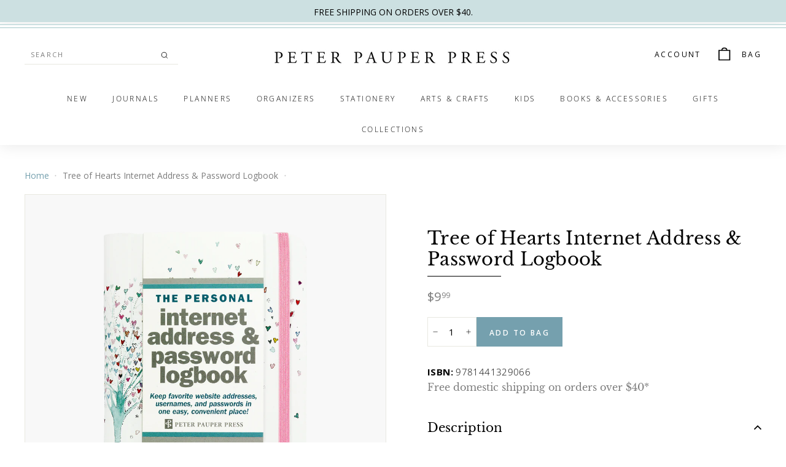

--- FILE ---
content_type: text/html; charset=utf-8
request_url: https://www.peterpauper.com/products/tree-of-hearts-internet-address-password-logbook
body_size: 30769
content:
<!doctype html>
<html class="no-js" lang="en" dir="ltr">
<head>
  <meta charset="utf-8">
  <meta http-equiv="X-UA-Compatible" content="IE=edge,chrome=1">
  <meta name="viewport" content="width=device-width,initial-scale=1">
  <meta name="theme-color" content="#75a0ae">
  <link rel="canonical" href="https://www.peterpauper.com/products/tree-of-hearts-internet-address-password-logbook">
  <link rel="preload" as="style" href="//www.peterpauper.com/cdn/shop/t/10/assets/theme.css?v=92484754290349632081766134909">
  <link rel="preload" as="script" href="//www.peterpauper.com/cdn/shop/t/10/assets/theme.min.js?v=16155855099866175591761292091">
  <link rel="preconnect" href="https://cdn.shopify.com">
  <link rel="preconnect" href="https://fonts.shopifycdn.com">
  <link rel="dns-prefetch" href="https://productreviews.shopifycdn.com">
  <link rel="dns-prefetch" href="https://ajax.googleapis.com">
  <link rel="dns-prefetch" href="https://maps.googleapis.com">
  <link rel="dns-prefetch" href="https://maps.gstatic.com">

  <link rel="preload" as="script" href="//www.peterpauper.com/cdn/shop/t/10/assets/kubix.js?v=61485709884488850861761292091">

  <link rel="stylesheet" href="//www.peterpauper.com/cdn/shop/t/10/assets/kubix.css?v=148628039537026523641761292091"><link rel="shortcut icon" href="//www.peterpauper.com/cdn/shop/files/PP_Favicon_32x32.png?v=1635336239" type="image/png" /><title>Tree of Hearts Internet Address &amp; Password Logbook
&ndash; Peter Pauper Press
</title>
<meta name="description" content="Tired of losing track of the websites you visit, along with all those usernames and passwords? Now you can keep them all in one convenient place! This time- and headache-saving little volume is organized with tabbed A to Z pages, with space on each page to write down websites, usernames, passwords, and extra notes. You"><meta property="og:site_name" content="Peter Pauper Press">
  <meta property="og:url" content="https://www.peterpauper.com/products/tree-of-hearts-internet-address-password-logbook">
  <meta property="og:title" content="Tree of Hearts Internet Address &amp; Password Logbook">
  <meta property="og:type" content="product">
  <meta property="og:description" content="Tired of losing track of the websites you visit, along with all those usernames and passwords? Now you can keep them all in one convenient place! This time- and headache-saving little volume is organized with tabbed A to Z pages, with space on each page to write down websites, usernames, passwords, and extra notes. You"><meta property="og:image" content="http://www.peterpauper.com/cdn/shop/products/9781441329066_b2395b0e-1ed1-4fd4-ac49-a200cfee8026.png?v=1652372123">
    <meta property="og:image:secure_url" content="https://www.peterpauper.com/cdn/shop/products/9781441329066_b2395b0e-1ed1-4fd4-ac49-a200cfee8026.png?v=1652372123">
    <meta property="og:image:width" content="1760">
    <meta property="og:image:height" content="2494"><meta name="twitter:site" content="@PeterPauperPres">
  <meta name="twitter:card" content="summary_large_image">
  <meta name="twitter:title" content="Tree of Hearts Internet Address & Password Logbook">
  <meta name="twitter:description" content="Tired of losing track of the websites you visit, along with all those usernames and passwords? Now you can keep them all in one convenient place! This time- and headache-saving little volume is organized with tabbed A to Z pages, with space on each page to write down websites, usernames, passwords, and extra notes. You">
<style data-shopify>@font-face {
  font-family: "Libre Baskerville";
  font-weight: 400;
  font-style: normal;
  font-display: swap;
  src: url("//www.peterpauper.com/cdn/fonts/libre_baskerville/librebaskerville_n4.2ec9ee517e3ce28d5f1e6c6e75efd8a97e59c189.woff2") format("woff2"),
       url("//www.peterpauper.com/cdn/fonts/libre_baskerville/librebaskerville_n4.323789551b85098885c8eccedfb1bd8f25f56007.woff") format("woff");
}

  @font-face {
  font-family: "Open Sans";
  font-weight: 300;
  font-style: normal;
  font-display: swap;
  src: url("//www.peterpauper.com/cdn/fonts/open_sans/opensans_n3.b10466eda05a6b2d1ef0f6ba490dcecf7588dd78.woff2") format("woff2"),
       url("//www.peterpauper.com/cdn/fonts/open_sans/opensans_n3.056c4b5dddadba7018747bd50fdaa80430e21710.woff") format("woff");
}


  @font-face {
  font-family: "Open Sans";
  font-weight: 600;
  font-style: normal;
  font-display: swap;
  src: url("//www.peterpauper.com/cdn/fonts/open_sans/opensans_n6.15aeff3c913c3fe570c19cdfeed14ce10d09fb08.woff2") format("woff2"),
       url("//www.peterpauper.com/cdn/fonts/open_sans/opensans_n6.14bef14c75f8837a87f70ce22013cb146ee3e9f3.woff") format("woff");
}

  @font-face {
  font-family: "Open Sans";
  font-weight: 300;
  font-style: italic;
  font-display: swap;
  src: url("//www.peterpauper.com/cdn/fonts/open_sans/opensans_i3.853ebda1c5f31329bb2a566ea7797548807a48bf.woff2") format("woff2"),
       url("//www.peterpauper.com/cdn/fonts/open_sans/opensans_i3.3359d7c8c5a869c65cb7df3aa76a8d52237b1b65.woff") format("woff");
}

  @font-face {
  font-family: "Open Sans";
  font-weight: 600;
  font-style: italic;
  font-display: swap;
  src: url("//www.peterpauper.com/cdn/fonts/open_sans/opensans_i6.828bbc1b99433eacd7d50c9f0c1bfe16f27b89a3.woff2") format("woff2"),
       url("//www.peterpauper.com/cdn/fonts/open_sans/opensans_i6.a79e1402e2bbd56b8069014f43ff9c422c30d057.woff") format("woff");
}

</style><link href="//www.peterpauper.com/cdn/shop/t/10/assets/theme.css?v=92484754290349632081766134909" rel="stylesheet" type="text/css" media="all" />
<style data-shopify>:root {
    --typeHeaderPrimary: "Libre Baskerville";
    --typeHeaderFallback: serif;
    --typeHeaderSize: 34px;
    --typeHeaderWeight: 400;
    --typeHeaderLineHeight: 1.2;
    --typeHeaderSpacing: 0.01em;

    --typeBasePrimary:"Open Sans";
    --typeBaseFallback:sans-serif;
    --typeBaseSize: 15px;
    --typeBaseWeight: 300;
    --typeBaseSpacing: 0.025em;
    --typeBaseLineHeight: 1.5;

    --colorSmallImageBg: #ffffff;
    --colorSmallImageBgDark: #f7f7f7;
    --colorLargeImageBg: #e7e7e7;
    --colorLargeImageBgLight: #ffffff;

    --iconWeight: 4px;
    --iconLinecaps: miter;

    
      --buttonRadius: 0px;
      --btnPadding: 11px 20px;
    

    
      --roundness: 0px;
    

    
      --gridThickness: 0px;
    

    --productTileMargin: 10%;
    --collectionTileMargin: 17%;

    --swatchSize: 40px;
  }

  @media screen and (max-width: 768px) {
    :root {
      --typeBaseSize: 13px;

      
        --roundness: 0px;
        --btnPadding: 9px 17px;
      
    }
  }</style><script>
    document.documentElement.className = document.documentElement.className.replace('no-js', 'js');

    window.theme = window.theme || {};
    theme.routes = {
      home: "/",
      collections: "/collections",
      cart: "/cart.js",
      cartPage: "/cart",
      cartAdd: "/cart/add.js",
      cartChange: "/cart/change.js",
      search: "/search"
    };
    theme.strings = {
      soldOut: "Out of Stock",
      unavailable: "Unavailable",
      inStockLabel: "In stock",
      stockLabel: "Only [count] items in stock",
      willNotShipUntil: "Will not ship until [date]",
      willBeInStockAfter: "Will be in stock after [date]",
      waitingForStock: "Inventory on the way",
      savePrice: "Save [saved_amount]",
      cartEmpty: "Your bag is currently empty.",
      cartTermsConfirmation: "You must agree with the terms and conditions of sales to check out",
      searchCollections: "Collections:",
      searchPages: "Pages:",
      searchArticles: "Articles:"
    };
    theme.settings = {
      dynamicVariantsEnable: true,
      dynamicVariantType: "button",
      cartType: "dropdown",
      isCustomerTemplate: false,
      moneyFormat: "${{amount}}",
      saveType: "dollar",
      recentlyViewedEnabled: false,
      productImageSize: "square",
      productImageCover: false,
      predictiveSearch: true,
      predictiveSearchType: "product,article,page,collection",
      inventoryThreshold: 10,
      superScriptSetting: true,
      superScriptPrice: true,
      quickView: true,
      quickAdd: false,
      themeName: 'Expanse',
      themeVersion: "1.0.5"
    };
  </script>

  <script>window.performance && window.performance.mark && window.performance.mark('shopify.content_for_header.start');</script><meta name="google-site-verification" content="NcIKa3lQZ07ASowbvQ7HoqixgIOPHZmRT_XdK3-vSj8">
<meta id="shopify-digital-wallet" name="shopify-digital-wallet" content="/57950929056/digital_wallets/dialog">
<meta name="shopify-checkout-api-token" content="cda85e1c5448d1a3a7641b3ad9f6791a">
<meta id="in-context-paypal-metadata" data-shop-id="57950929056" data-venmo-supported="false" data-environment="production" data-locale="en_US" data-paypal-v4="true" data-currency="USD">
<link rel="alternate" hreflang="x-default" href="https://www.peterpauper.com/products/tree-of-hearts-internet-address-password-logbook">
<link rel="alternate" hreflang="en-CA" href="https://www.peterpauper.com/en-ca/products/tree-of-hearts-internet-address-password-logbook">
<link rel="alternate" hreflang="en-US" href="https://www.peterpauper.com/products/tree-of-hearts-internet-address-password-logbook">
<link rel="alternate" type="application/json+oembed" href="https://www.peterpauper.com/products/tree-of-hearts-internet-address-password-logbook.oembed">
<script async="async" src="/checkouts/internal/preloads.js?locale=en-US"></script>
<link rel="preconnect" href="https://shop.app" crossorigin="anonymous">
<script async="async" src="https://shop.app/checkouts/internal/preloads.js?locale=en-US&shop_id=57950929056" crossorigin="anonymous"></script>
<script id="apple-pay-shop-capabilities" type="application/json">{"shopId":57950929056,"countryCode":"US","currencyCode":"USD","merchantCapabilities":["supports3DS"],"merchantId":"gid:\/\/shopify\/Shop\/57950929056","merchantName":"Peter Pauper Press","requiredBillingContactFields":["postalAddress","email","phone"],"requiredShippingContactFields":["postalAddress","email","phone"],"shippingType":"shipping","supportedNetworks":["visa","masterCard","amex","discover","elo","jcb"],"total":{"type":"pending","label":"Peter Pauper Press","amount":"1.00"},"shopifyPaymentsEnabled":true,"supportsSubscriptions":true}</script>
<script id="shopify-features" type="application/json">{"accessToken":"cda85e1c5448d1a3a7641b3ad9f6791a","betas":["rich-media-storefront-analytics"],"domain":"www.peterpauper.com","predictiveSearch":true,"shopId":57950929056,"locale":"en"}</script>
<script>var Shopify = Shopify || {};
Shopify.shop = "peter-pauper.myshopify.com";
Shopify.locale = "en";
Shopify.currency = {"active":"USD","rate":"1.0"};
Shopify.country = "US";
Shopify.theme = {"name":"Peter Pauper [Production] - Christmas Gift Guide","id":145496015008,"schema_name":"Expanse","schema_version":"1.0.5","theme_store_id":902,"role":"main"};
Shopify.theme.handle = "null";
Shopify.theme.style = {"id":null,"handle":null};
Shopify.cdnHost = "www.peterpauper.com/cdn";
Shopify.routes = Shopify.routes || {};
Shopify.routes.root = "/";</script>
<script type="module">!function(o){(o.Shopify=o.Shopify||{}).modules=!0}(window);</script>
<script>!function(o){function n(){var o=[];function n(){o.push(Array.prototype.slice.apply(arguments))}return n.q=o,n}var t=o.Shopify=o.Shopify||{};t.loadFeatures=n(),t.autoloadFeatures=n()}(window);</script>
<script>
  window.ShopifyPay = window.ShopifyPay || {};
  window.ShopifyPay.apiHost = "shop.app\/pay";
  window.ShopifyPay.redirectState = null;
</script>
<script id="shop-js-analytics" type="application/json">{"pageType":"product"}</script>
<script defer="defer" async type="module" src="//www.peterpauper.com/cdn/shopifycloud/shop-js/modules/v2/client.init-shop-cart-sync_IZsNAliE.en.esm.js"></script>
<script defer="defer" async type="module" src="//www.peterpauper.com/cdn/shopifycloud/shop-js/modules/v2/chunk.common_0OUaOowp.esm.js"></script>
<script type="module">
  await import("//www.peterpauper.com/cdn/shopifycloud/shop-js/modules/v2/client.init-shop-cart-sync_IZsNAliE.en.esm.js");
await import("//www.peterpauper.com/cdn/shopifycloud/shop-js/modules/v2/chunk.common_0OUaOowp.esm.js");

  window.Shopify.SignInWithShop?.initShopCartSync?.({"fedCMEnabled":true,"windoidEnabled":true});

</script>
<script>
  window.Shopify = window.Shopify || {};
  if (!window.Shopify.featureAssets) window.Shopify.featureAssets = {};
  window.Shopify.featureAssets['shop-js'] = {"shop-cart-sync":["modules/v2/client.shop-cart-sync_DLOhI_0X.en.esm.js","modules/v2/chunk.common_0OUaOowp.esm.js"],"init-fed-cm":["modules/v2/client.init-fed-cm_C6YtU0w6.en.esm.js","modules/v2/chunk.common_0OUaOowp.esm.js"],"shop-button":["modules/v2/client.shop-button_BCMx7GTG.en.esm.js","modules/v2/chunk.common_0OUaOowp.esm.js"],"shop-cash-offers":["modules/v2/client.shop-cash-offers_BT26qb5j.en.esm.js","modules/v2/chunk.common_0OUaOowp.esm.js","modules/v2/chunk.modal_CGo_dVj3.esm.js"],"init-windoid":["modules/v2/client.init-windoid_B9PkRMql.en.esm.js","modules/v2/chunk.common_0OUaOowp.esm.js"],"init-shop-email-lookup-coordinator":["modules/v2/client.init-shop-email-lookup-coordinator_DZkqjsbU.en.esm.js","modules/v2/chunk.common_0OUaOowp.esm.js"],"shop-toast-manager":["modules/v2/client.shop-toast-manager_Di2EnuM7.en.esm.js","modules/v2/chunk.common_0OUaOowp.esm.js"],"shop-login-button":["modules/v2/client.shop-login-button_BtqW_SIO.en.esm.js","modules/v2/chunk.common_0OUaOowp.esm.js","modules/v2/chunk.modal_CGo_dVj3.esm.js"],"avatar":["modules/v2/client.avatar_BTnouDA3.en.esm.js"],"pay-button":["modules/v2/client.pay-button_CWa-C9R1.en.esm.js","modules/v2/chunk.common_0OUaOowp.esm.js"],"init-shop-cart-sync":["modules/v2/client.init-shop-cart-sync_IZsNAliE.en.esm.js","modules/v2/chunk.common_0OUaOowp.esm.js"],"init-customer-accounts":["modules/v2/client.init-customer-accounts_DenGwJTU.en.esm.js","modules/v2/client.shop-login-button_BtqW_SIO.en.esm.js","modules/v2/chunk.common_0OUaOowp.esm.js","modules/v2/chunk.modal_CGo_dVj3.esm.js"],"init-shop-for-new-customer-accounts":["modules/v2/client.init-shop-for-new-customer-accounts_JdHXxpS9.en.esm.js","modules/v2/client.shop-login-button_BtqW_SIO.en.esm.js","modules/v2/chunk.common_0OUaOowp.esm.js","modules/v2/chunk.modal_CGo_dVj3.esm.js"],"init-customer-accounts-sign-up":["modules/v2/client.init-customer-accounts-sign-up_D6__K_p8.en.esm.js","modules/v2/client.shop-login-button_BtqW_SIO.en.esm.js","modules/v2/chunk.common_0OUaOowp.esm.js","modules/v2/chunk.modal_CGo_dVj3.esm.js"],"checkout-modal":["modules/v2/client.checkout-modal_C_ZQDY6s.en.esm.js","modules/v2/chunk.common_0OUaOowp.esm.js","modules/v2/chunk.modal_CGo_dVj3.esm.js"],"shop-follow-button":["modules/v2/client.shop-follow-button_XetIsj8l.en.esm.js","modules/v2/chunk.common_0OUaOowp.esm.js","modules/v2/chunk.modal_CGo_dVj3.esm.js"],"lead-capture":["modules/v2/client.lead-capture_DvA72MRN.en.esm.js","modules/v2/chunk.common_0OUaOowp.esm.js","modules/v2/chunk.modal_CGo_dVj3.esm.js"],"shop-login":["modules/v2/client.shop-login_ClXNxyh6.en.esm.js","modules/v2/chunk.common_0OUaOowp.esm.js","modules/v2/chunk.modal_CGo_dVj3.esm.js"],"payment-terms":["modules/v2/client.payment-terms_CNlwjfZz.en.esm.js","modules/v2/chunk.common_0OUaOowp.esm.js","modules/v2/chunk.modal_CGo_dVj3.esm.js"]};
</script>
<script>(function() {
  var isLoaded = false;
  function asyncLoad() {
    if (isLoaded) return;
    isLoaded = true;
    var urls = ["\/\/app.backinstock.org\/widget\/50794_1675166582.js?category=bis\u0026v=6\u0026shop=peter-pauper.myshopify.com","https:\/\/cdn.nfcube.com\/instafeed-35123b98bf0f5d47eaffe91d3139c130.js?shop=peter-pauper.myshopify.com"];
    for (var i = 0; i < urls.length; i++) {
      var s = document.createElement('script');
      s.type = 'text/javascript';
      s.async = true;
      s.src = urls[i];
      var x = document.getElementsByTagName('script')[0];
      x.parentNode.insertBefore(s, x);
    }
  };
  if(window.attachEvent) {
    window.attachEvent('onload', asyncLoad);
  } else {
    window.addEventListener('load', asyncLoad, false);
  }
})();</script>
<script id="__st">var __st={"a":57950929056,"offset":-18000,"reqid":"eabc5427-9ea5-496a-bd64-3bc95ff52b3c-1768489905","pageurl":"www.peterpauper.com\/products\/tree-of-hearts-internet-address-password-logbook","u":"5d031e251075","p":"product","rtyp":"product","rid":7119004434592};</script>
<script>window.ShopifyPaypalV4VisibilityTracking = true;</script>
<script id="captcha-bootstrap">!function(){'use strict';const t='contact',e='account',n='new_comment',o=[[t,t],['blogs',n],['comments',n],[t,'customer']],c=[[e,'customer_login'],[e,'guest_login'],[e,'recover_customer_password'],[e,'create_customer']],r=t=>t.map((([t,e])=>`form[action*='/${t}']:not([data-nocaptcha='true']) input[name='form_type'][value='${e}']`)).join(','),a=t=>()=>t?[...document.querySelectorAll(t)].map((t=>t.form)):[];function s(){const t=[...o],e=r(t);return a(e)}const i='password',u='form_key',d=['recaptcha-v3-token','g-recaptcha-response','h-captcha-response',i],f=()=>{try{return window.sessionStorage}catch{return}},m='__shopify_v',_=t=>t.elements[u];function p(t,e,n=!1){try{const o=window.sessionStorage,c=JSON.parse(o.getItem(e)),{data:r}=function(t){const{data:e,action:n}=t;return t[m]||n?{data:e,action:n}:{data:t,action:n}}(c);for(const[e,n]of Object.entries(r))t.elements[e]&&(t.elements[e].value=n);n&&o.removeItem(e)}catch(o){console.error('form repopulation failed',{error:o})}}const l='form_type',E='cptcha';function T(t){t.dataset[E]=!0}const w=window,h=w.document,L='Shopify',v='ce_forms',y='captcha';let A=!1;((t,e)=>{const n=(g='f06e6c50-85a8-45c8-87d0-21a2b65856fe',I='https://cdn.shopify.com/shopifycloud/storefront-forms-hcaptcha/ce_storefront_forms_captcha_hcaptcha.v1.5.2.iife.js',D={infoText:'Protected by hCaptcha',privacyText:'Privacy',termsText:'Terms'},(t,e,n)=>{const o=w[L][v],c=o.bindForm;if(c)return c(t,g,e,D).then(n);var r;o.q.push([[t,g,e,D],n]),r=I,A||(h.body.append(Object.assign(h.createElement('script'),{id:'captcha-provider',async:!0,src:r})),A=!0)});var g,I,D;w[L]=w[L]||{},w[L][v]=w[L][v]||{},w[L][v].q=[],w[L][y]=w[L][y]||{},w[L][y].protect=function(t,e){n(t,void 0,e),T(t)},Object.freeze(w[L][y]),function(t,e,n,w,h,L){const[v,y,A,g]=function(t,e,n){const i=e?o:[],u=t?c:[],d=[...i,...u],f=r(d),m=r(i),_=r(d.filter((([t,e])=>n.includes(e))));return[a(f),a(m),a(_),s()]}(w,h,L),I=t=>{const e=t.target;return e instanceof HTMLFormElement?e:e&&e.form},D=t=>v().includes(t);t.addEventListener('submit',(t=>{const e=I(t);if(!e)return;const n=D(e)&&!e.dataset.hcaptchaBound&&!e.dataset.recaptchaBound,o=_(e),c=g().includes(e)&&(!o||!o.value);(n||c)&&t.preventDefault(),c&&!n&&(function(t){try{if(!f())return;!function(t){const e=f();if(!e)return;const n=_(t);if(!n)return;const o=n.value;o&&e.removeItem(o)}(t);const e=Array.from(Array(32),(()=>Math.random().toString(36)[2])).join('');!function(t,e){_(t)||t.append(Object.assign(document.createElement('input'),{type:'hidden',name:u})),t.elements[u].value=e}(t,e),function(t,e){const n=f();if(!n)return;const o=[...t.querySelectorAll(`input[type='${i}']`)].map((({name:t})=>t)),c=[...d,...o],r={};for(const[a,s]of new FormData(t).entries())c.includes(a)||(r[a]=s);n.setItem(e,JSON.stringify({[m]:1,action:t.action,data:r}))}(t,e)}catch(e){console.error('failed to persist form',e)}}(e),e.submit())}));const S=(t,e)=>{t&&!t.dataset[E]&&(n(t,e.some((e=>e===t))),T(t))};for(const o of['focusin','change'])t.addEventListener(o,(t=>{const e=I(t);D(e)&&S(e,y())}));const B=e.get('form_key'),M=e.get(l),P=B&&M;t.addEventListener('DOMContentLoaded',(()=>{const t=y();if(P)for(const e of t)e.elements[l].value===M&&p(e,B);[...new Set([...A(),...v().filter((t=>'true'===t.dataset.shopifyCaptcha))])].forEach((e=>S(e,t)))}))}(h,new URLSearchParams(w.location.search),n,t,e,['guest_login'])})(!0,!0)}();</script>
<script integrity="sha256-4kQ18oKyAcykRKYeNunJcIwy7WH5gtpwJnB7kiuLZ1E=" data-source-attribution="shopify.loadfeatures" defer="defer" src="//www.peterpauper.com/cdn/shopifycloud/storefront/assets/storefront/load_feature-a0a9edcb.js" crossorigin="anonymous"></script>
<script crossorigin="anonymous" defer="defer" src="//www.peterpauper.com/cdn/shopifycloud/storefront/assets/shopify_pay/storefront-65b4c6d7.js?v=20250812"></script>
<script data-source-attribution="shopify.dynamic_checkout.dynamic.init">var Shopify=Shopify||{};Shopify.PaymentButton=Shopify.PaymentButton||{isStorefrontPortableWallets:!0,init:function(){window.Shopify.PaymentButton.init=function(){};var t=document.createElement("script");t.src="https://www.peterpauper.com/cdn/shopifycloud/portable-wallets/latest/portable-wallets.en.js",t.type="module",document.head.appendChild(t)}};
</script>
<script data-source-attribution="shopify.dynamic_checkout.buyer_consent">
  function portableWalletsHideBuyerConsent(e){var t=document.getElementById("shopify-buyer-consent"),n=document.getElementById("shopify-subscription-policy-button");t&&n&&(t.classList.add("hidden"),t.setAttribute("aria-hidden","true"),n.removeEventListener("click",e))}function portableWalletsShowBuyerConsent(e){var t=document.getElementById("shopify-buyer-consent"),n=document.getElementById("shopify-subscription-policy-button");t&&n&&(t.classList.remove("hidden"),t.removeAttribute("aria-hidden"),n.addEventListener("click",e))}window.Shopify?.PaymentButton&&(window.Shopify.PaymentButton.hideBuyerConsent=portableWalletsHideBuyerConsent,window.Shopify.PaymentButton.showBuyerConsent=portableWalletsShowBuyerConsent);
</script>
<script data-source-attribution="shopify.dynamic_checkout.cart.bootstrap">document.addEventListener("DOMContentLoaded",(function(){function t(){return document.querySelector("shopify-accelerated-checkout-cart, shopify-accelerated-checkout")}if(t())Shopify.PaymentButton.init();else{new MutationObserver((function(e,n){t()&&(Shopify.PaymentButton.init(),n.disconnect())})).observe(document.body,{childList:!0,subtree:!0})}}));
</script>
<link id="shopify-accelerated-checkout-styles" rel="stylesheet" media="screen" href="https://www.peterpauper.com/cdn/shopifycloud/portable-wallets/latest/accelerated-checkout-backwards-compat.css" crossorigin="anonymous">
<style id="shopify-accelerated-checkout-cart">
        #shopify-buyer-consent {
  margin-top: 1em;
  display: inline-block;
  width: 100%;
}

#shopify-buyer-consent.hidden {
  display: none;
}

#shopify-subscription-policy-button {
  background: none;
  border: none;
  padding: 0;
  text-decoration: underline;
  font-size: inherit;
  cursor: pointer;
}

#shopify-subscription-policy-button::before {
  box-shadow: none;
}

      </style>

<script>window.performance && window.performance.mark && window.performance.mark('shopify.content_for_header.end');</script>

  <script src="//www.peterpauper.com/cdn/shop/t/10/assets/vendor-scripts-v0.js" defer="defer"></script>
  <script src="//www.peterpauper.com/cdn/shop/t/10/assets/theme.min.js?v=16155855099866175591761292091" defer="defer"></script><!-- BEGIN app block: shopify://apps/klaviyo-email-marketing-sms/blocks/klaviyo-onsite-embed/2632fe16-c075-4321-a88b-50b567f42507 -->












  <script async src="https://static.klaviyo.com/onsite/js/VFBDKg/klaviyo.js?company_id=VFBDKg"></script>
  <script>!function(){if(!window.klaviyo){window._klOnsite=window._klOnsite||[];try{window.klaviyo=new Proxy({},{get:function(n,i){return"push"===i?function(){var n;(n=window._klOnsite).push.apply(n,arguments)}:function(){for(var n=arguments.length,o=new Array(n),w=0;w<n;w++)o[w]=arguments[w];var t="function"==typeof o[o.length-1]?o.pop():void 0,e=new Promise((function(n){window._klOnsite.push([i].concat(o,[function(i){t&&t(i),n(i)}]))}));return e}}})}catch(n){window.klaviyo=window.klaviyo||[],window.klaviyo.push=function(){var n;(n=window._klOnsite).push.apply(n,arguments)}}}}();</script>

  
    <script id="viewed_product">
      if (item == null) {
        var _learnq = _learnq || [];

        var MetafieldReviews = null
        var MetafieldYotpoRating = null
        var MetafieldYotpoCount = null
        var MetafieldLooxRating = null
        var MetafieldLooxCount = null
        var okendoProduct = null
        var okendoProductReviewCount = null
        var okendoProductReviewAverageValue = null
        try {
          // The following fields are used for Customer Hub recently viewed in order to add reviews.
          // This information is not part of __kla_viewed. Instead, it is part of __kla_viewed_reviewed_items
          MetafieldReviews = {};
          MetafieldYotpoRating = null
          MetafieldYotpoCount = null
          MetafieldLooxRating = null
          MetafieldLooxCount = null

          okendoProduct = null
          // If the okendo metafield is not legacy, it will error, which then requires the new json formatted data
          if (okendoProduct && 'error' in okendoProduct) {
            okendoProduct = null
          }
          okendoProductReviewCount = okendoProduct ? okendoProduct.reviewCount : null
          okendoProductReviewAverageValue = okendoProduct ? okendoProduct.reviewAverageValue : null
        } catch (error) {
          console.error('Error in Klaviyo onsite reviews tracking:', error);
        }

        var item = {
          Name: "Tree of Hearts Internet Address \u0026 Password Logbook",
          ProductID: 7119004434592,
          Categories: ["Internet Password Logbooks","Organizers","Tree of Hearts","Under $10"],
          ImageURL: "https://www.peterpauper.com/cdn/shop/products/9781441329066_b2395b0e-1ed1-4fd4-ac49-a200cfee8026_grande.png?v=1652372123",
          URL: "https://www.peterpauper.com/products/tree-of-hearts-internet-address-password-logbook",
          Brand: "Peter Pauper Press",
          Price: "$9.99",
          Value: "9.99",
          CompareAtPrice: "$9.99"
        };
        _learnq.push(['track', 'Viewed Product', item]);
        _learnq.push(['trackViewedItem', {
          Title: item.Name,
          ItemId: item.ProductID,
          Categories: item.Categories,
          ImageUrl: item.ImageURL,
          Url: item.URL,
          Metadata: {
            Brand: item.Brand,
            Price: item.Price,
            Value: item.Value,
            CompareAtPrice: item.CompareAtPrice
          },
          metafields:{
            reviews: MetafieldReviews,
            yotpo:{
              rating: MetafieldYotpoRating,
              count: MetafieldYotpoCount,
            },
            loox:{
              rating: MetafieldLooxRating,
              count: MetafieldLooxCount,
            },
            okendo: {
              rating: okendoProductReviewAverageValue,
              count: okendoProductReviewCount,
            }
          }
        }]);
      }
    </script>
  




  <script>
    window.klaviyoReviewsProductDesignMode = false
  </script>







<!-- END app block --><!-- BEGIN app block: shopify://apps/microsoft-clarity/blocks/clarity_js/31c3d126-8116-4b4a-8ba1-baeda7c4aeea -->
<script type="text/javascript">
  (function (c, l, a, r, i, t, y) {
    c[a] = c[a] || function () { (c[a].q = c[a].q || []).push(arguments); };
    t = l.createElement(r); t.async = 1; t.src = "https://www.clarity.ms/tag/" + i + "?ref=shopify";
    y = l.getElementsByTagName(r)[0]; y.parentNode.insertBefore(t, y);

    c.Shopify.loadFeatures([{ name: "consent-tracking-api", version: "0.1" }], error => {
      if (error) {
        console.error("Error loading Shopify features:", error);
        return;
      }

      c[a]('consentv2', {
        ad_Storage: c.Shopify.customerPrivacy.marketingAllowed() ? "granted" : "denied",
        analytics_Storage: c.Shopify.customerPrivacy.analyticsProcessingAllowed() ? "granted" : "denied",
      });
    });

    l.addEventListener("visitorConsentCollected", function (e) {
      c[a]('consentv2', {
        ad_Storage: e.detail.marketingAllowed ? "granted" : "denied",
        analytics_Storage: e.detail.analyticsAllowed ? "granted" : "denied",
      });
    });
  })(window, document, "clarity", "script", "ukalpcj8pp");
</script>



<!-- END app block --><!-- BEGIN app block: shopify://apps/stape-conversion-tracking/blocks/gtm/7e13c847-7971-409d-8fe0-29ec14d5f048 --><script>
  window.lsData = {};
  window.dataLayer = window.dataLayer || [];
  window.addEventListener("message", (event) => {
    if (event.data?.event) {
      window.dataLayer.push(event.data);
    }
  });
  window.dataShopStape = {
    shop: "www.peterpauper.com",
    shopId: "57950929056",
  }
</script>

<!-- END app block --><!-- BEGIN app block: shopify://apps/microsoft-clarity/blocks/brandAgents_js/31c3d126-8116-4b4a-8ba1-baeda7c4aeea -->





<!-- END app block --><script src="https://cdn.shopify.com/extensions/019b8ed3-90b4-7b95-8e01-aa6b35f1be2e/stape-remix-29/assets/widget.js" type="text/javascript" defer="defer"></script>
<link href="https://monorail-edge.shopifysvc.com" rel="dns-prefetch">
<script>(function(){if ("sendBeacon" in navigator && "performance" in window) {try {var session_token_from_headers = performance.getEntriesByType('navigation')[0].serverTiming.find(x => x.name == '_s').description;} catch {var session_token_from_headers = undefined;}var session_cookie_matches = document.cookie.match(/_shopify_s=([^;]*)/);var session_token_from_cookie = session_cookie_matches && session_cookie_matches.length === 2 ? session_cookie_matches[1] : "";var session_token = session_token_from_headers || session_token_from_cookie || "";function handle_abandonment_event(e) {var entries = performance.getEntries().filter(function(entry) {return /monorail-edge.shopifysvc.com/.test(entry.name);});if (!window.abandonment_tracked && entries.length === 0) {window.abandonment_tracked = true;var currentMs = Date.now();var navigation_start = performance.timing.navigationStart;var payload = {shop_id: 57950929056,url: window.location.href,navigation_start,duration: currentMs - navigation_start,session_token,page_type: "product"};window.navigator.sendBeacon("https://monorail-edge.shopifysvc.com/v1/produce", JSON.stringify({schema_id: "online_store_buyer_site_abandonment/1.1",payload: payload,metadata: {event_created_at_ms: currentMs,event_sent_at_ms: currentMs}}));}}window.addEventListener('pagehide', handle_abandonment_event);}}());</script>
<script id="web-pixels-manager-setup">(function e(e,d,r,n,o){if(void 0===o&&(o={}),!Boolean(null===(a=null===(i=window.Shopify)||void 0===i?void 0:i.analytics)||void 0===a?void 0:a.replayQueue)){var i,a;window.Shopify=window.Shopify||{};var t=window.Shopify;t.analytics=t.analytics||{};var s=t.analytics;s.replayQueue=[],s.publish=function(e,d,r){return s.replayQueue.push([e,d,r]),!0};try{self.performance.mark("wpm:start")}catch(e){}var l=function(){var e={modern:/Edge?\/(1{2}[4-9]|1[2-9]\d|[2-9]\d{2}|\d{4,})\.\d+(\.\d+|)|Firefox\/(1{2}[4-9]|1[2-9]\d|[2-9]\d{2}|\d{4,})\.\d+(\.\d+|)|Chrom(ium|e)\/(9{2}|\d{3,})\.\d+(\.\d+|)|(Maci|X1{2}).+ Version\/(15\.\d+|(1[6-9]|[2-9]\d|\d{3,})\.\d+)([,.]\d+|)( \(\w+\)|)( Mobile\/\w+|) Safari\/|Chrome.+OPR\/(9{2}|\d{3,})\.\d+\.\d+|(CPU[ +]OS|iPhone[ +]OS|CPU[ +]iPhone|CPU IPhone OS|CPU iPad OS)[ +]+(15[._]\d+|(1[6-9]|[2-9]\d|\d{3,})[._]\d+)([._]\d+|)|Android:?[ /-](13[3-9]|1[4-9]\d|[2-9]\d{2}|\d{4,})(\.\d+|)(\.\d+|)|Android.+Firefox\/(13[5-9]|1[4-9]\d|[2-9]\d{2}|\d{4,})\.\d+(\.\d+|)|Android.+Chrom(ium|e)\/(13[3-9]|1[4-9]\d|[2-9]\d{2}|\d{4,})\.\d+(\.\d+|)|SamsungBrowser\/([2-9]\d|\d{3,})\.\d+/,legacy:/Edge?\/(1[6-9]|[2-9]\d|\d{3,})\.\d+(\.\d+|)|Firefox\/(5[4-9]|[6-9]\d|\d{3,})\.\d+(\.\d+|)|Chrom(ium|e)\/(5[1-9]|[6-9]\d|\d{3,})\.\d+(\.\d+|)([\d.]+$|.*Safari\/(?![\d.]+ Edge\/[\d.]+$))|(Maci|X1{2}).+ Version\/(10\.\d+|(1[1-9]|[2-9]\d|\d{3,})\.\d+)([,.]\d+|)( \(\w+\)|)( Mobile\/\w+|) Safari\/|Chrome.+OPR\/(3[89]|[4-9]\d|\d{3,})\.\d+\.\d+|(CPU[ +]OS|iPhone[ +]OS|CPU[ +]iPhone|CPU IPhone OS|CPU iPad OS)[ +]+(10[._]\d+|(1[1-9]|[2-9]\d|\d{3,})[._]\d+)([._]\d+|)|Android:?[ /-](13[3-9]|1[4-9]\d|[2-9]\d{2}|\d{4,})(\.\d+|)(\.\d+|)|Mobile Safari.+OPR\/([89]\d|\d{3,})\.\d+\.\d+|Android.+Firefox\/(13[5-9]|1[4-9]\d|[2-9]\d{2}|\d{4,})\.\d+(\.\d+|)|Android.+Chrom(ium|e)\/(13[3-9]|1[4-9]\d|[2-9]\d{2}|\d{4,})\.\d+(\.\d+|)|Android.+(UC? ?Browser|UCWEB|U3)[ /]?(15\.([5-9]|\d{2,})|(1[6-9]|[2-9]\d|\d{3,})\.\d+)\.\d+|SamsungBrowser\/(5\.\d+|([6-9]|\d{2,})\.\d+)|Android.+MQ{2}Browser\/(14(\.(9|\d{2,})|)|(1[5-9]|[2-9]\d|\d{3,})(\.\d+|))(\.\d+|)|K[Aa][Ii]OS\/(3\.\d+|([4-9]|\d{2,})\.\d+)(\.\d+|)/},d=e.modern,r=e.legacy,n=navigator.userAgent;return n.match(d)?"modern":n.match(r)?"legacy":"unknown"}(),u="modern"===l?"modern":"legacy",c=(null!=n?n:{modern:"",legacy:""})[u],f=function(e){return[e.baseUrl,"/wpm","/b",e.hashVersion,"modern"===e.buildTarget?"m":"l",".js"].join("")}({baseUrl:d,hashVersion:r,buildTarget:u}),m=function(e){var d=e.version,r=e.bundleTarget,n=e.surface,o=e.pageUrl,i=e.monorailEndpoint;return{emit:function(e){var a=e.status,t=e.errorMsg,s=(new Date).getTime(),l=JSON.stringify({metadata:{event_sent_at_ms:s},events:[{schema_id:"web_pixels_manager_load/3.1",payload:{version:d,bundle_target:r,page_url:o,status:a,surface:n,error_msg:t},metadata:{event_created_at_ms:s}}]});if(!i)return console&&console.warn&&console.warn("[Web Pixels Manager] No Monorail endpoint provided, skipping logging."),!1;try{return self.navigator.sendBeacon.bind(self.navigator)(i,l)}catch(e){}var u=new XMLHttpRequest;try{return u.open("POST",i,!0),u.setRequestHeader("Content-Type","text/plain"),u.send(l),!0}catch(e){return console&&console.warn&&console.warn("[Web Pixels Manager] Got an unhandled error while logging to Monorail."),!1}}}}({version:r,bundleTarget:l,surface:e.surface,pageUrl:self.location.href,monorailEndpoint:e.monorailEndpoint});try{o.browserTarget=l,function(e){var d=e.src,r=e.async,n=void 0===r||r,o=e.onload,i=e.onerror,a=e.sri,t=e.scriptDataAttributes,s=void 0===t?{}:t,l=document.createElement("script"),u=document.querySelector("head"),c=document.querySelector("body");if(l.async=n,l.src=d,a&&(l.integrity=a,l.crossOrigin="anonymous"),s)for(var f in s)if(Object.prototype.hasOwnProperty.call(s,f))try{l.dataset[f]=s[f]}catch(e){}if(o&&l.addEventListener("load",o),i&&l.addEventListener("error",i),u)u.appendChild(l);else{if(!c)throw new Error("Did not find a head or body element to append the script");c.appendChild(l)}}({src:f,async:!0,onload:function(){if(!function(){var e,d;return Boolean(null===(d=null===(e=window.Shopify)||void 0===e?void 0:e.analytics)||void 0===d?void 0:d.initialized)}()){var d=window.webPixelsManager.init(e)||void 0;if(d){var r=window.Shopify.analytics;r.replayQueue.forEach((function(e){var r=e[0],n=e[1],o=e[2];d.publishCustomEvent(r,n,o)})),r.replayQueue=[],r.publish=d.publishCustomEvent,r.visitor=d.visitor,r.initialized=!0}}},onerror:function(){return m.emit({status:"failed",errorMsg:"".concat(f," has failed to load")})},sri:function(e){var d=/^sha384-[A-Za-z0-9+/=]+$/;return"string"==typeof e&&d.test(e)}(c)?c:"",scriptDataAttributes:o}),m.emit({status:"loading"})}catch(e){m.emit({status:"failed",errorMsg:(null==e?void 0:e.message)||"Unknown error"})}}})({shopId: 57950929056,storefrontBaseUrl: "https://www.peterpauper.com",extensionsBaseUrl: "https://extensions.shopifycdn.com/cdn/shopifycloud/web-pixels-manager",monorailEndpoint: "https://monorail-edge.shopifysvc.com/unstable/produce_batch",surface: "storefront-renderer",enabledBetaFlags: ["2dca8a86"],webPixelsConfigList: [{"id":"1720778912","configuration":"{\"projectId\":\"ukalpcj8pp\"}","eventPayloadVersion":"v1","runtimeContext":"STRICT","scriptVersion":"737156edc1fafd4538f270df27821f1c","type":"APP","apiClientId":240074326017,"privacyPurposes":[],"capabilities":["advanced_dom_events"],"dataSharingAdjustments":{"protectedCustomerApprovalScopes":["read_customer_personal_data"]}},{"id":"1554907296","configuration":"{\"accountID\":\"VFBDKg\",\"webPixelConfig\":\"eyJlbmFibGVBZGRlZFRvQ2FydEV2ZW50cyI6IHRydWV9\"}","eventPayloadVersion":"v1","runtimeContext":"STRICT","scriptVersion":"524f6c1ee37bacdca7657a665bdca589","type":"APP","apiClientId":123074,"privacyPurposes":["ANALYTICS","MARKETING"],"dataSharingAdjustments":{"protectedCustomerApprovalScopes":["read_customer_address","read_customer_email","read_customer_name","read_customer_personal_data","read_customer_phone"]}},{"id":"1420099744","configuration":"{\"accountID\":\"57950929056\"}","eventPayloadVersion":"v1","runtimeContext":"STRICT","scriptVersion":"c0a2ceb098b536858278d481fbeefe60","type":"APP","apiClientId":10250649601,"privacyPurposes":[],"dataSharingAdjustments":{"protectedCustomerApprovalScopes":["read_customer_address","read_customer_email","read_customer_name","read_customer_personal_data","read_customer_phone"]}},{"id":"152207520","eventPayloadVersion":"1","runtimeContext":"LAX","scriptVersion":"1","type":"CUSTOM","privacyPurposes":[],"name":"KBX - SST"},{"id":"shopify-app-pixel","configuration":"{}","eventPayloadVersion":"v1","runtimeContext":"STRICT","scriptVersion":"0450","apiClientId":"shopify-pixel","type":"APP","privacyPurposes":["ANALYTICS","MARKETING"]},{"id":"shopify-custom-pixel","eventPayloadVersion":"v1","runtimeContext":"LAX","scriptVersion":"0450","apiClientId":"shopify-pixel","type":"CUSTOM","privacyPurposes":["ANALYTICS","MARKETING"]}],isMerchantRequest: false,initData: {"shop":{"name":"Peter Pauper Press","paymentSettings":{"currencyCode":"USD"},"myshopifyDomain":"peter-pauper.myshopify.com","countryCode":"US","storefrontUrl":"https:\/\/www.peterpauper.com"},"customer":null,"cart":null,"checkout":null,"productVariants":[{"price":{"amount":9.99,"currencyCode":"USD"},"product":{"title":"Tree of Hearts Internet Address \u0026 Password Logbook","vendor":"Peter Pauper Press","id":"7119004434592","untranslatedTitle":"Tree of Hearts Internet Address \u0026 Password Logbook","url":"\/products\/tree-of-hearts-internet-address-password-logbook","type":"Journals"},"id":"41316151525536","image":{"src":"\/\/www.peterpauper.com\/cdn\/shop\/products\/9781441329066_b2395b0e-1ed1-4fd4-ac49-a200cfee8026.png?v=1652372123"},"sku":"329066","title":"Default Title","untranslatedTitle":"Default Title"}],"purchasingCompany":null},},"https://www.peterpauper.com/cdn","7cecd0b6w90c54c6cpe92089d5m57a67346",{"modern":"","legacy":""},{"shopId":"57950929056","storefrontBaseUrl":"https:\/\/www.peterpauper.com","extensionBaseUrl":"https:\/\/extensions.shopifycdn.com\/cdn\/shopifycloud\/web-pixels-manager","surface":"storefront-renderer","enabledBetaFlags":"[\"2dca8a86\"]","isMerchantRequest":"false","hashVersion":"7cecd0b6w90c54c6cpe92089d5m57a67346","publish":"custom","events":"[[\"page_viewed\",{}],[\"product_viewed\",{\"productVariant\":{\"price\":{\"amount\":9.99,\"currencyCode\":\"USD\"},\"product\":{\"title\":\"Tree of Hearts Internet Address \u0026 Password Logbook\",\"vendor\":\"Peter Pauper Press\",\"id\":\"7119004434592\",\"untranslatedTitle\":\"Tree of Hearts Internet Address \u0026 Password Logbook\",\"url\":\"\/products\/tree-of-hearts-internet-address-password-logbook\",\"type\":\"Journals\"},\"id\":\"41316151525536\",\"image\":{\"src\":\"\/\/www.peterpauper.com\/cdn\/shop\/products\/9781441329066_b2395b0e-1ed1-4fd4-ac49-a200cfee8026.png?v=1652372123\"},\"sku\":\"329066\",\"title\":\"Default Title\",\"untranslatedTitle\":\"Default Title\"}}]]"});</script><script>
  window.ShopifyAnalytics = window.ShopifyAnalytics || {};
  window.ShopifyAnalytics.meta = window.ShopifyAnalytics.meta || {};
  window.ShopifyAnalytics.meta.currency = 'USD';
  var meta = {"product":{"id":7119004434592,"gid":"gid:\/\/shopify\/Product\/7119004434592","vendor":"Peter Pauper Press","type":"Journals","handle":"tree-of-hearts-internet-address-password-logbook","variants":[{"id":41316151525536,"price":999,"name":"Tree of Hearts Internet Address \u0026 Password Logbook","public_title":null,"sku":"329066"}],"remote":false},"page":{"pageType":"product","resourceType":"product","resourceId":7119004434592,"requestId":"eabc5427-9ea5-496a-bd64-3bc95ff52b3c-1768489905"}};
  for (var attr in meta) {
    window.ShopifyAnalytics.meta[attr] = meta[attr];
  }
</script>
<script class="analytics">
  (function () {
    var customDocumentWrite = function(content) {
      var jquery = null;

      if (window.jQuery) {
        jquery = window.jQuery;
      } else if (window.Checkout && window.Checkout.$) {
        jquery = window.Checkout.$;
      }

      if (jquery) {
        jquery('body').append(content);
      }
    };

    var hasLoggedConversion = function(token) {
      if (token) {
        return document.cookie.indexOf('loggedConversion=' + token) !== -1;
      }
      return false;
    }

    var setCookieIfConversion = function(token) {
      if (token) {
        var twoMonthsFromNow = new Date(Date.now());
        twoMonthsFromNow.setMonth(twoMonthsFromNow.getMonth() + 2);

        document.cookie = 'loggedConversion=' + token + '; expires=' + twoMonthsFromNow;
      }
    }

    var trekkie = window.ShopifyAnalytics.lib = window.trekkie = window.trekkie || [];
    if (trekkie.integrations) {
      return;
    }
    trekkie.methods = [
      'identify',
      'page',
      'ready',
      'track',
      'trackForm',
      'trackLink'
    ];
    trekkie.factory = function(method) {
      return function() {
        var args = Array.prototype.slice.call(arguments);
        args.unshift(method);
        trekkie.push(args);
        return trekkie;
      };
    };
    for (var i = 0; i < trekkie.methods.length; i++) {
      var key = trekkie.methods[i];
      trekkie[key] = trekkie.factory(key);
    }
    trekkie.load = function(config) {
      trekkie.config = config || {};
      trekkie.config.initialDocumentCookie = document.cookie;
      var first = document.getElementsByTagName('script')[0];
      var script = document.createElement('script');
      script.type = 'text/javascript';
      script.onerror = function(e) {
        var scriptFallback = document.createElement('script');
        scriptFallback.type = 'text/javascript';
        scriptFallback.onerror = function(error) {
                var Monorail = {
      produce: function produce(monorailDomain, schemaId, payload) {
        var currentMs = new Date().getTime();
        var event = {
          schema_id: schemaId,
          payload: payload,
          metadata: {
            event_created_at_ms: currentMs,
            event_sent_at_ms: currentMs
          }
        };
        return Monorail.sendRequest("https://" + monorailDomain + "/v1/produce", JSON.stringify(event));
      },
      sendRequest: function sendRequest(endpointUrl, payload) {
        // Try the sendBeacon API
        if (window && window.navigator && typeof window.navigator.sendBeacon === 'function' && typeof window.Blob === 'function' && !Monorail.isIos12()) {
          var blobData = new window.Blob([payload], {
            type: 'text/plain'
          });

          if (window.navigator.sendBeacon(endpointUrl, blobData)) {
            return true;
          } // sendBeacon was not successful

        } // XHR beacon

        var xhr = new XMLHttpRequest();

        try {
          xhr.open('POST', endpointUrl);
          xhr.setRequestHeader('Content-Type', 'text/plain');
          xhr.send(payload);
        } catch (e) {
          console.log(e);
        }

        return false;
      },
      isIos12: function isIos12() {
        return window.navigator.userAgent.lastIndexOf('iPhone; CPU iPhone OS 12_') !== -1 || window.navigator.userAgent.lastIndexOf('iPad; CPU OS 12_') !== -1;
      }
    };
    Monorail.produce('monorail-edge.shopifysvc.com',
      'trekkie_storefront_load_errors/1.1',
      {shop_id: 57950929056,
      theme_id: 145496015008,
      app_name: "storefront",
      context_url: window.location.href,
      source_url: "//www.peterpauper.com/cdn/s/trekkie.storefront.cd680fe47e6c39ca5d5df5f0a32d569bc48c0f27.min.js"});

        };
        scriptFallback.async = true;
        scriptFallback.src = '//www.peterpauper.com/cdn/s/trekkie.storefront.cd680fe47e6c39ca5d5df5f0a32d569bc48c0f27.min.js';
        first.parentNode.insertBefore(scriptFallback, first);
      };
      script.async = true;
      script.src = '//www.peterpauper.com/cdn/s/trekkie.storefront.cd680fe47e6c39ca5d5df5f0a32d569bc48c0f27.min.js';
      first.parentNode.insertBefore(script, first);
    };
    trekkie.load(
      {"Trekkie":{"appName":"storefront","development":false,"defaultAttributes":{"shopId":57950929056,"isMerchantRequest":null,"themeId":145496015008,"themeCityHash":"5521269787435903179","contentLanguage":"en","currency":"USD"},"isServerSideCookieWritingEnabled":true,"monorailRegion":"shop_domain","enabledBetaFlags":["65f19447"]},"Session Attribution":{},"S2S":{"facebookCapiEnabled":false,"source":"trekkie-storefront-renderer","apiClientId":580111}}
    );

    var loaded = false;
    trekkie.ready(function() {
      if (loaded) return;
      loaded = true;

      window.ShopifyAnalytics.lib = window.trekkie;

      var originalDocumentWrite = document.write;
      document.write = customDocumentWrite;
      try { window.ShopifyAnalytics.merchantGoogleAnalytics.call(this); } catch(error) {};
      document.write = originalDocumentWrite;

      window.ShopifyAnalytics.lib.page(null,{"pageType":"product","resourceType":"product","resourceId":7119004434592,"requestId":"eabc5427-9ea5-496a-bd64-3bc95ff52b3c-1768489905","shopifyEmitted":true});

      var match = window.location.pathname.match(/checkouts\/(.+)\/(thank_you|post_purchase)/)
      var token = match? match[1]: undefined;
      if (!hasLoggedConversion(token)) {
        setCookieIfConversion(token);
        window.ShopifyAnalytics.lib.track("Viewed Product",{"currency":"USD","variantId":41316151525536,"productId":7119004434592,"productGid":"gid:\/\/shopify\/Product\/7119004434592","name":"Tree of Hearts Internet Address \u0026 Password Logbook","price":"9.99","sku":"329066","brand":"Peter Pauper Press","variant":null,"category":"Journals","nonInteraction":true,"remote":false},undefined,undefined,{"shopifyEmitted":true});
      window.ShopifyAnalytics.lib.track("monorail:\/\/trekkie_storefront_viewed_product\/1.1",{"currency":"USD","variantId":41316151525536,"productId":7119004434592,"productGid":"gid:\/\/shopify\/Product\/7119004434592","name":"Tree of Hearts Internet Address \u0026 Password Logbook","price":"9.99","sku":"329066","brand":"Peter Pauper Press","variant":null,"category":"Journals","nonInteraction":true,"remote":false,"referer":"https:\/\/www.peterpauper.com\/products\/tree-of-hearts-internet-address-password-logbook"});
      }
    });


        var eventsListenerScript = document.createElement('script');
        eventsListenerScript.async = true;
        eventsListenerScript.src = "//www.peterpauper.com/cdn/shopifycloud/storefront/assets/shop_events_listener-3da45d37.js";
        document.getElementsByTagName('head')[0].appendChild(eventsListenerScript);

})();</script>
  <script>
  if (!window.ga || (window.ga && typeof window.ga !== 'function')) {
    window.ga = function ga() {
      (window.ga.q = window.ga.q || []).push(arguments);
      if (window.Shopify && window.Shopify.analytics && typeof window.Shopify.analytics.publish === 'function') {
        window.Shopify.analytics.publish("ga_stub_called", {}, {sendTo: "google_osp_migration"});
      }
      console.error("Shopify's Google Analytics stub called with:", Array.from(arguments), "\nSee https://help.shopify.com/manual/promoting-marketing/pixels/pixel-migration#google for more information.");
    };
    if (window.Shopify && window.Shopify.analytics && typeof window.Shopify.analytics.publish === 'function') {
      window.Shopify.analytics.publish("ga_stub_initialized", {}, {sendTo: "google_osp_migration"});
    }
  }
</script>
<script
  defer
  src="https://www.peterpauper.com/cdn/shopifycloud/perf-kit/shopify-perf-kit-3.0.3.min.js"
  data-application="storefront-renderer"
  data-shop-id="57950929056"
  data-render-region="gcp-us-central1"
  data-page-type="product"
  data-theme-instance-id="145496015008"
  data-theme-name="Expanse"
  data-theme-version="1.0.5"
  data-monorail-region="shop_domain"
  data-resource-timing-sampling-rate="10"
  data-shs="true"
  data-shs-beacon="true"
  data-shs-export-with-fetch="true"
  data-shs-logs-sample-rate="1"
  data-shs-beacon-endpoint="https://www.peterpauper.com/api/collect"
></script>
</head>

<body class="template-product" data-button_style="square" data-edges="" data-type_header_capitalize="false" data-swatch_style="round" data-grid-style="grey-square">

  <a class="in-page-link visually-hidden skip-link" href="#MainContent">Skip to content</a>

  <div id="PageContainer" class="page-container"><div id="shopify-section-toolbar" class="shopify-section toolbar-section"><div data-section-id="toolbar" data-section-type="toolbar">
  <div class="toolbar">
    <div class="page-width">
      <div class="toolbar__content">


  <div class="toolbar__item toolbar__item--announcements">
    <div class="announcement-bar text-center">
      <div class="slideshow-wrapper">
        <button type="button" class="visually-hidden slideshow__pause" data-id="toolbar" aria-live="polite">
          <span class="slideshow__pause-stop">
            <svg aria-hidden="true" focusable="false" role="presentation" class="icon icon-pause" viewBox="0 0 10 13"><g fill="#000" fill-rule="evenodd"><path d="M0 0h3v13H0zM7 0h3v13H7z"/></g></svg>
            <span class="icon__fallback-text">Pause slideshow</span>
          </span>
          <span class="slideshow__pause-play">
            <svg aria-hidden="true" focusable="false" role="presentation" class="icon icon-play" viewBox="18.24 17.35 24.52 28.3"><path fill="#323232" d="M22.1 19.151v25.5l20.4-13.489-20.4-12.011z"/></svg>
            <span class="icon__fallback-text">Play slideshow</span>
          </span>
        </button>

        <div
          id="AnnouncementSlider"
          class="announcement-slider"
          data-block-count="1"><div
                id="AnnouncementSlide-23061cef-c5cf-443b-b7f4-db7000820096"
                class="slideshow__slide announcement-slider__slide"
                data-index="0"
                >
                <div class="announcement-slider__content"><p>FREE SHIPPING ON ORDERS OVER $40.</p>
</div>
              </div></div>
      </div>
    </div>
  </div>

</div>

    </div>
  </div>
</div>


</div><div id="shopify-section-header" class="shopify-section header-section"><style>
  .site-nav__link {
    font-size: 12px;
  }
  
    .site-nav__link {
      text-transform: uppercase;
      letter-spacing: 0.2em;
    }
  

  
.site-header,
    .site-header__element--sub {
      box-shadow: 0 0 25px rgb(0 0 0 / 10%);
    }

    .is-light .site-header,
    .is-light .site-header__element--sub {
      box-shadow: none;
    }.site-header__search-form {
      border: 1px solid #e8e8e1
    }</style>

<div data-section-id="header" data-section-type="header">
  <div id="HeaderWrapper" class="header-wrapperheader-wrapper--compressed">
    <header
      id="SiteHeader"
      class="site-header"
      data-sticky="true"
      data-overlay="false">

      <div class="site-header__element site-header__element--top">
        <div class="page-width">
          <div class="header-layout" data-layout="center" data-nav="below" data-logo-align="center">

            <div class="header-item header-item--icons"><div class="site-nav">
  <div class="site-nav__icons">
    
    <a href="/search" class="site-nav__link site-nav__link--icon js-search-header medium-up--hide">
      <svg aria-hidden="true" focusable="false" role="presentation" class="icon icon-search" viewBox="0 0 64 64"><defs><style>.cls-1{fill:none;stroke:#000;stroke-miterlimit:10;stroke-width:2px}</style></defs><path class="cls-1" d="M47.16 28.58A18.58 18.58 0 1 1 28.58 10a18.58 18.58 0 0 1 18.58 18.58zM54 54L41.94 42"/></svg>
      <span class="icon__fallback-text">Search</span>
    </a>
  
<a class="site-nav__link site-nav__link--icon small--hide" href="/account">
        
        <span class="site-nav__icon-label small--hide">
          Account
        </span>
      </a>

    
    <button type="button"
      aria-controls="MobileNav"
      class="site-nav__link site-nav__link--icon medium-up--hide mobile-nav-trigger">
      <svg aria-hidden="true" focusable="false" role="presentation" class="icon icon-hamburger" viewBox="0 0 64 64"><path class="cls-1" d="M7 15h51">.</path><path class="cls-1" d="M7 32h43">.</path><path class="cls-1" d="M7 49h51">.</path></svg>
      <span class="icon__fallback-text">Site navigation</span>
    </button>
    
  </div>

  
</div>
</div><div class="header-item header-item--search small--hide"><button type="button" class="site-nav__link site-nav__link--icon site-nav__compress-menu">
                    <svg aria-hidden="true" focusable="false" role="presentation" class="icon icon-hamburger" viewBox="0 0 64 64"><path class="cls-1" d="M7 15h51">.</path><path class="cls-1" d="M7 32h43">.</path><path class="cls-1" d="M7 49h51">.</path></svg>
                    <span class="icon__fallback-text">Site navigation</span>
                  </button><form action="/search" method="get" role="search"
  class="site-header__search-form" data-dark="false">
  <input type="hidden" name="type" value="product,article,page,collection">
  <input type="search" name="q" value="" placeholder="SEARCH" class="site-header__search-input" aria-label="SEARCH">
  <button type="submit" class="text-link site-header__search-btn site-header__search-btn--submit">
    <svg aria-hidden="true" focusable="false" role="presentation" class="icon icon-search" viewBox="0 0 64 64"><defs><style>.cls-1{fill:none;stroke:#000;stroke-miterlimit:10;stroke-width:2px}</style></defs><path class="cls-1" d="M47.16 28.58A18.58 18.58 0 1 1 28.58 10a18.58 18.58 0 0 1 18.58 18.58zM54 54L41.94 42"/></svg>
    <span class="icon__fallback-text">Search</span>
  </button>

  <button type="button" class="text-link site-header__search-btn site-header__search-btn--cancel">
    <svg aria-hidden="true" focusable="false" role="presentation" class="icon icon-close" viewBox="0 0 64 64"><defs><style>.cls-1{fill:none;stroke:#000;stroke-miterlimit:10;stroke-width:2px}</style></defs><path class="cls-1" d="M19 17.61l27.12 27.13m0-27.13L19 44.74"/></svg>
    <span class="icon__fallback-text">Close</span>
  </button>
</form>
</div><div class="header-item header-item--logo"><style data-shopify>.header-item--logo,
    [data-layout="left-center"] .header-item--logo,
    [data-layout="left-center"] .header-item--icons {
      flex: 0 1 200px;
    }

    @media only screen and (min-width: 769px) {
      .header-item--logo,
      [data-layout="left-center"] .header-item--logo,
      [data-layout="left-center"] .header-item--icons {
        flex: 0 0 400px;
      }
    }

    .site-header__logo a {
      width: 200px;
    }
    .is-light .site-header__logo .logo--inverted {
      width: 200px;
    }
    @media only screen and (min-width: 769px) {
      .site-header__logo a {
        width: 400px;
      }

      .is-light .site-header__logo .logo--inverted {
        width: 400px;
      }
    }</style><div class="h1 site-header__logo"><span class="visually-hidden">Peter Pauper Press</span>
      
      <a
        href="/"
        class="site-header__logo-link">
        <img
          class="small--hide"
          src="//www.peterpauper.com/cdn/shop/files/RevisedPPPlogo_1_1_1_400x.jpg?v=1626102509"
          srcset="//www.peterpauper.com/cdn/shop/files/RevisedPPPlogo_1_1_1_400x.jpg?v=1626102509 1x, //www.peterpauper.com/cdn/shop/files/RevisedPPPlogo_1_1_1_400x@2x.jpg?v=1626102509 2x"
          alt="Peter Pauper Press">
        <img
          class="medium-up--hide"
          src="//www.peterpauper.com/cdn/shop/files/RevisedPPPlogo_1_1_1_200x.jpg?v=1626102509"
          srcset="//www.peterpauper.com/cdn/shop/files/RevisedPPPlogo_1_1_1_200x.jpg?v=1626102509 1x, //www.peterpauper.com/cdn/shop/files/RevisedPPPlogo_1_1_1_200x@2x.jpg?v=1626102509 2x"
          alt="Peter Pauper Press">
      </a></div></div><div class="header-item header-item--icons"><div class="site-nav">
  <div class="site-nav__icons">
    
<a class="site-nav__link site-nav__link--icon small--hide" href="/account">
        
        <span class="site-nav__icon-label small--hide">
          Account
        </span>
      </a>
      <a href="/cart"
        id="HeaderCartTrigger"
        aria-controls="HeaderCart"
        class="site-nav__link site-nav__link--icon"
        data-icon="bag-minimal">
        <span class="cart-link"><svg aria-hidden="true" focusable="false" role="presentation" class="icon icon-bag-minimal" viewBox="0 0 64 64"><defs><style>.cls-1{fill:none;stroke:#000;stroke-width:2px}</style></defs><path id="svg_2" data-name="svg 2" class="cls-1" d="M22.53 16.61c0-7.1 4.35-9 9.75-9s9.75 1.9 9.75 9"/><path id="svg_4" data-name="svg 4" class="cls-1" d="M11.66 16.65h41.25V53.4H11.66z"/></svg><span class="cart-link__bubble">
            <span class="cart-link__bubble-num"></span>
          </span>
        </span>
        <span class="site-nav__icon-label small--hide">
          Bag
        </span>
      </a>
    

    
  </div>

  
    <div class="site-nav__close-cart">
      <button type="button" class="site-nav__link site-nav__link--icon js-close-header-cart">
        <span>Close</span>
        <svg aria-hidden="true" focusable="false" role="presentation" class="icon icon-close" viewBox="0 0 64 64"><defs><style>.cls-1{fill:none;stroke:#000;stroke-miterlimit:10;stroke-width:2px}</style></defs><path class="cls-1" d="M19 17.61l27.12 27.13m0-27.13L19 44.74"/></svg>
      </button>
    </div>
  
</div>
</div>
          </div>
        </div>

        <div class="site-header__search-container">
          <div class="page-width">
            <div class="site-header__search"><form action="/search" method="get" role="search"
  class="site-header__search-form" data-dark="false">
  <input type="hidden" name="type" value="product,article,page,collection">
  <input type="search" name="q" value="" placeholder="SEARCH" class="site-header__search-input" aria-label="SEARCH">
  <button type="submit" class="text-link site-header__search-btn site-header__search-btn--submit">
    <svg aria-hidden="true" focusable="false" role="presentation" class="icon icon-search" viewBox="0 0 64 64"><defs><style>.cls-1{fill:none;stroke:#000;stroke-miterlimit:10;stroke-width:2px}</style></defs><path class="cls-1" d="M47.16 28.58A18.58 18.58 0 1 1 28.58 10a18.58 18.58 0 0 1 18.58 18.58zM54 54L41.94 42"/></svg>
    <span class="icon__fallback-text">Search</span>
  </button>

  <button type="button" class="text-link site-header__search-btn site-header__search-btn--cancel">
    <svg aria-hidden="true" focusable="false" role="presentation" class="icon icon-close" viewBox="0 0 64 64"><defs><style>.cls-1{fill:none;stroke:#000;stroke-miterlimit:10;stroke-width:2px}</style></defs><path class="cls-1" d="M19 17.61l27.12 27.13m0-27.13L19 44.74"/></svg>
    <span class="icon__fallback-text">Close</span>
  </button>
</form>
<button type="button" class="text-link site-header__search-btn site-header__search-btn--cancel">
                <span class="medium-up--hide"><svg aria-hidden="true" focusable="false" role="presentation" class="icon icon-close" viewBox="0 0 64 64"><defs><style>.cls-1{fill:none;stroke:#000;stroke-miterlimit:10;stroke-width:2px}</style></defs><path class="cls-1" d="M19 17.61l27.12 27.13m0-27.13L19 44.74"/></svg></span>
                <span class="small--hide">Cancel</span>
              </button>
            </div>
          </div>
        </div>
      </div><div class="site-header__element site-header__element--sub" data-type="nav">
          <div class="page-width text-center"><ul class="site-nav site-navigation site-navigation--below small--hide" role="navigation">
  
<li class="site-nav__item site-nav__expanded-item site-nav--has-dropdown site-nav--is-megamenu" aria-haspopup="true" >

    <a href="/collections/new" class="site-nav__link site-nav__link--underline site-nav__link--has-dropdown">
      New
    </a>
<div class="site-nav__dropdown megamenu text-left">
      <div class="page-width">
        <div class="site-nav__dropdown-animate megamenu__wrapper">
          <div class="megamenu__cols menu--columns-4">
            <div class="megamenu__col"><div class="megamenu__col-title">
                <a href="/collections/new-journals" class="site-nav__dropdown-link site-nav__dropdown-link--top-level">Journals</a>
              </div><div class="megamenu__col-title">
                <a href="/collections/new-planners" class="site-nav__dropdown-link site-nav__dropdown-link--top-level">Planners</a>
              </div><div class="megamenu__col-title">
                <a href="/collections/new-organizers" class="site-nav__dropdown-link site-nav__dropdown-link--top-level">Organizers</a>
              </div><div class="megamenu__col-title">
                <a href="/collections/new-stationery" class="site-nav__dropdown-link site-nav__dropdown-link--top-level">Stationery</a>
              </div><div class="megamenu__col-title">
                <a href="/collections/new-arts-crafts" class="site-nav__dropdown-link site-nav__dropdown-link--top-level">Arts & Crafts</a>
              </div><div class="megamenu__col-title">
                <a href="/collections/new-kids" class="site-nav__dropdown-link site-nav__dropdown-link--top-level">Kids</a>
              </div><div class="megamenu__col-title">
                <a href="/collections/new-books-accessories" class="site-nav__dropdown-link site-nav__dropdown-link--top-level">Books & Accessories</a>
              </div><div class="megamenu__col-title">
                <a href="/collections/new-gifts" class="site-nav__dropdown-link site-nav__dropdown-link--top-level">Gifts</a>
              </div><div class="megamenu__col-title">
                <a href="/collections/new-collections" class="site-nav__dropdown-link site-nav__dropdown-link--top-level">Collections</a>
              </div></div>
          </div>
          
          
          
          
          
          
          
          
          
          
          
          
          
          
          
          
          
          
          
          
          
</div>
      </div>
    </div></li><li class="site-nav__item site-nav__expanded-item site-nav--has-dropdown site-nav--is-megamenu" aria-haspopup="true" >

    <a href="/collections/journals-1" class="site-nav__link site-nav__link--underline site-nav__link--has-dropdown">
      Journals
    </a>
<div class="site-nav__dropdown megamenu text-left">
      <div class="page-width">
        <div class="site-nav__dropdown-animate megamenu__wrapper">
          <div class="megamenu__cols menu--columns-4">
            <div class="megamenu__col"><div class="megamenu__col-title">
                <a href="/collections/small-journals" class="site-nav__dropdown-link site-nav__dropdown-link--top-level">Small Journals</a>
              </div><div class="megamenu__col-title">
                <a href="/collections/mid-size-journals" class="site-nav__dropdown-link site-nav__dropdown-link--top-level">Mid-Size Journals</a>
              </div><div class="megamenu__col-title">
                <a href="/collections/bookbound-journals" class="site-nav__dropdown-link site-nav__dropdown-link--top-level">Bookbound Journals</a>
              </div><div class="megamenu__col-title">
                <a href="/collections/oversize-journals" class="site-nav__dropdown-link site-nav__dropdown-link--top-level">Oversize Journals</a>
              </div><div class="megamenu__col-title">
                <a href="/collections/artisan-journals" class="site-nav__dropdown-link site-nav__dropdown-link--top-level">Artisan Journals</a>
              </div><div class="megamenu__col-title">
                <a href="/collections/interactive-journals" class="site-nav__dropdown-link site-nav__dropdown-link--top-level">Interactive Journals</a>
              </div><div class="megamenu__col-title">
                <a href="/collections/essentials-notebooks" class="site-nav__dropdown-link site-nav__dropdown-link--top-level">Essentials Notebooks</a>
              </div><div class="megamenu__col-title">
                <a href="/collections/voyager-notebooks" class="site-nav__dropdown-link site-nav__dropdown-link--top-level">Voyager Notebooks</a>
              </div><div class="megamenu__col-title">
                <a href="/collections/locking-journals" class="site-nav__dropdown-link site-nav__dropdown-link--top-level">Locking Journals</a>
              </div><div class="megamenu__col-title">
                <a href="/collections/black-rock-journals" class="site-nav__dropdown-link site-nav__dropdown-link--top-level">Black Rock Journals</a>
              </div><div class="megamenu__col-title">
                <a href="/collections/dot-matrix-notebooks" class="site-nav__dropdown-link site-nav__dropdown-link--top-level">Dot Matrix Notebooks</a>
              </div><div class="megamenu__col-title">
                <a href="/collections/leather-journals" class="site-nav__dropdown-link site-nav__dropdown-link--top-level">Leather Journals</a>
              </div><div class="megamenu__col-title">
                <a href="/collections/foldover-journals" class="site-nav__dropdown-link site-nav__dropdown-link--top-level">Foldover Journals</a>
              </div><div class="megamenu__col-title">
                <a href="/collections/music-journals" class="site-nav__dropdown-link site-nav__dropdown-link--top-level">Music Journals</a>
              </div><div class="megamenu__col-title">
                <a href="/collections/jotter-mini-notebook-sets" class="site-nav__dropdown-link site-nav__dropdown-link--top-level">Jotter Mini Notebook Sets</a>
              </div></div>
          </div>
          
          
          
          
          
          <div class="megamenu__featured">
            <div class="product-grid">
              <a  href="/collections/bookbound-journals">
                <img height="250" width="300" loading="lazy" src="//www.peterpauper.com/cdn/shop/files/Journals2_x250.jpg?v=1652318182" alt="Translation missing: en.files/Journals2.jpg">
                <p>Bookbound Journals</p>
              </a>
            </div>
          </div>
          
          
          <div class="megamenu__featured">
            <div class="product-grid">
              <a  href="/collections/interactive-journals">
                <img height="250" width="300" loading="lazy" src="//www.peterpauper.com/cdn/shop/files/Interactive_3051d8d4-091c-4d30-93a2-d5b99be87b6e_x250.jpg?v=1652318502" alt="Translation missing: en.files/Interactive_3051d8d4-091c-4d30-93a2-d5b99be87b6e.jpg">
                <p>Interactive Journals</p>
              </a>
            </div>
          </div>
          
          
          
          
          
          
          
          
          
          
          
          
          
          
          
          
          
          
          
</div>
      </div>
    </div></li><li class="site-nav__item site-nav__expanded-item site-nav--has-dropdown site-nav--is-megamenu" aria-haspopup="true" >

    <a href="/collections/planners" class="site-nav__link site-nav__link--underline site-nav__link--has-dropdown">
      Planners
    </a>
<div class="site-nav__dropdown megamenu text-left">
      <div class="page-width">
        <div class="site-nav__dropdown-animate megamenu__wrapper">
          <div class="megamenu__cols menu--columns-4">
            <div class="megamenu__col"><div class="megamenu__col-title">
                <a href="/collections/compact-weekly-planners" class="site-nav__dropdown-link site-nav__dropdown-link--top-level">Compact Weekly Planners</a>
              </div><div class="megamenu__col-title">
                <a href="/collections/2-year-pocket-planners" class="site-nav__dropdown-link site-nav__dropdown-link--top-level">2-Year Pocket Planners</a>
              </div><div class="megamenu__col-title">
                <a href="/collections/family-planners" class="site-nav__dropdown-link site-nav__dropdown-link--top-level">Family Planners</a>
              </div><div class="megamenu__col-title">
                <a href="/collections/goal-planners" class="site-nav__dropdown-link site-nav__dropdown-link--top-level">Goal Planners</a>
              </div><div class="megamenu__col-title">
                <a href="/collections/monthly-desk-pad-and-wall-calendars" class="site-nav__dropdown-link site-nav__dropdown-link--top-level">Monthly Desk Pad and Wall Calendars</a>
              </div><div class="megamenu__col-title">
                <a href="/collections/planner-stickers" class="site-nav__dropdown-link site-nav__dropdown-link--top-level">Planner Stickers</a>
              </div><div class="megamenu__col-title">
                <a href="/collections/baby-wall-calendars" class="site-nav__dropdown-link site-nav__dropdown-link--top-level">Baby Wall Calendars</a>
              </div></div>
          </div>
          
          
          
          
          
          
          
          <div class="megamenu__featured">
            <div class="product-grid">
              <a  href="/collections/compact-weekly-planners">
                <img height="250" width="300" loading="lazy" src="//www.peterpauper.com/cdn/shop/files/CompactPlanners_2b95a920-c408-4fc5-8382-cc33f0e823d0_x250.jpg?v=1652469566" alt="Translation missing: en.files/CompactPlanners_2b95a920-c408-4fc5-8382-cc33f0e823d0.jpg">
                <p>Compact Weekly Planners</p>
              </a>
            </div>
          </div>
          
          
          <div class="megamenu__featured">
            <div class="product-grid">
              <a  href="/collections/planner-stickers">
                <img height="250" width="300" loading="lazy" src="//www.peterpauper.com/cdn/shop/files/PlannerStickers_f406d041-b13c-490d-8851-09ce7b6416c7_x250.jpg?v=1652318962" alt="Translation missing: en.files/PlannerStickers_f406d041-b13c-490d-8851-09ce7b6416c7.jpg">
                <p>Planner Stickers</p>
              </a>
            </div>
          </div>
          
          
          
          
          
          
          
          
          
          
          
          
          
          
          
          
          
</div>
      </div>
    </div></li><li class="site-nav__item site-nav__expanded-item site-nav--has-dropdown site-nav--is-megamenu" aria-haspopup="true" >

    <a href="/collections/organizers" class="site-nav__link site-nav__link--underline site-nav__link--has-dropdown">
      Organizers
    </a>
<div class="site-nav__dropdown megamenu text-left">
      <div class="page-width">
        <div class="site-nav__dropdown-animate megamenu__wrapper">
          <div class="megamenu__cols menu--columns-4">
            <div class="megamenu__col"><div class="megamenu__col-title">
                <a href="/collections/internet-password-logbooks" class="site-nav__dropdown-link site-nav__dropdown-link--top-level">Internet Password Logbooks</a>
              </div><div class="megamenu__col-title">
                <a href="/collections/family-and-life-organizers" class="site-nav__dropdown-link site-nav__dropdown-link--top-level">Family and Life Organizers</a>
              </div><div class="megamenu__col-title">
                <a href="/collections/baby-organizers" class="site-nav__dropdown-link site-nav__dropdown-link--top-level">Baby Organizers</a>
              </div><div class="megamenu__col-title">
                <a href="/collections/wedding-organizers" class="site-nav__dropdown-link site-nav__dropdown-link--top-level">Wedding Organizers</a>
              </div><div class="megamenu__col-title">
                <a href="/collections/food-and-health-organizers" class="site-nav__dropdown-link site-nav__dropdown-link--top-level">Food and Health Organizers</a>
              </div><div class="megamenu__col-title">
                <a href="/collections/home-and-office-organizers" class="site-nav__dropdown-link site-nav__dropdown-link--top-level">Home and Office Organizers</a>
              </div><div class="megamenu__col-title">
                <a href="/collections/travel-organizers" class="site-nav__dropdown-link site-nav__dropdown-link--top-level">Travel Organizers</a>
              </div><div class="megamenu__col-title">
                <a href="/collections/creative-organizers" class="site-nav__dropdown-link site-nav__dropdown-link--top-level">Creative Organizers</a>
              </div><div class="megamenu__col-title">
                <a href="/collections/quarters-collector-maps" class="site-nav__dropdown-link site-nav__dropdown-link--top-level">Quarters Collector Maps</a>
              </div></div>
          </div>
          
          
          
          
          
          
          
          
          
          <div class="megamenu__featured">
            <div class="product-grid">
              <a  href="/collections/family-and-life-organizers">
                <img height="250" width="300" loading="lazy" src="//www.peterpauper.com/cdn/shop/files/Organizers_7361555b-d70e-4f97-87bc-e3574f28ac5b_x250.jpg?v=1652469598" alt="Translation missing: en.files/Organizers_7361555b-d70e-4f97-87bc-e3574f28ac5b.jpg">
                <p>Family and Life Organizers</p>
              </a>
            </div>
          </div>
          
          
          <div class="megamenu__featured">
            <div class="product-grid">
              <a  href="/collections/internet-password-logbooks">
                <img height="250" width="300" loading="lazy" src="//www.peterpauper.com/cdn/shop/files/Passwords_95e7632a-914d-4b3a-b13a-39d8934242ef_x250.jpg?v=1652469612" alt="Translation missing: en.files/Passwords_95e7632a-914d-4b3a-b13a-39d8934242ef.jpg">
                <p>Internet Password Logbooks</p>
              </a>
            </div>
          </div>
          
          
          
          
          
          
          
          
          
          
          
          
          
          
          
</div>
      </div>
    </div></li><li class="site-nav__item site-nav__expanded-item site-nav--has-dropdown site-nav--is-megamenu" aria-haspopup="true" >

    <a href="/collections/stationery" class="site-nav__link site-nav__link--underline site-nav__link--has-dropdown">
      Stationery
    </a>
<div class="site-nav__dropdown megamenu text-left">
      <div class="page-width">
        <div class="site-nav__dropdown-animate megamenu__wrapper">
          <div class="megamenu__cols menu--columns-4">
            <div class="megamenu__col"><div class="megamenu__col-title">
                <a href="/collections/blank-note-cards" class="site-nav__dropdown-link site-nav__dropdown-link--top-level">Everyday Note Cards</a>
              </div><div class="megamenu__col-title">
                <a href="/collections/thank-you-note-cards" class="site-nav__dropdown-link site-nav__dropdown-link--top-level">Thank You Note Cards</a>
              </div><div class="megamenu__col-title">
                <a href="/collections/premium-note-cards" class="site-nav__dropdown-link site-nav__dropdown-link--top-level">Premium Note Cards</a>
              </div><div class="megamenu__col-title">
                <a href="/collections/monogram-note-cards" class="site-nav__dropdown-link site-nav__dropdown-link--top-level">Monogram Note Cards</a>
              </div><div class="megamenu__col-title">
                <a href="/collections/correspondence-cards" class="site-nav__dropdown-link site-nav__dropdown-link--top-level">Correspondence Cards</a>
              </div><div class="megamenu__col-title">
                <a href="/collections/letter-perfect-stationery-sets" class="site-nav__dropdown-link site-nav__dropdown-link--top-level">Letter Stationery</a>
              </div><div class="megamenu__col-title">
                <a href="/collections/holiday-boxed-cards" class="site-nav__dropdown-link site-nav__dropdown-link--top-level">Boxed Holiday Cards</a>
              </div><div class="megamenu__col-title">
                <a href="/collections/address-books" class="site-nav__dropdown-link site-nav__dropdown-link--top-level">Address Books</a>
              </div><div class="megamenu__col-title">
                <a href="/collections/note-pads" class="site-nav__dropdown-link site-nav__dropdown-link--top-level">Note Pads</a>
              </div><div class="megamenu__col-title">
                <a href="/collections/designer-desk-notes" class="site-nav__dropdown-link site-nav__dropdown-link--top-level">Designer Desk Notes</a>
              </div><div class="megamenu__col-title">
                <a href="/collections/rollerball-pens" class="site-nav__dropdown-link site-nav__dropdown-link--top-level">Pens</a>
              </div><div class="megamenu__col-title">
                <a href="/collections/guest-books" class="site-nav__dropdown-link site-nav__dropdown-link--top-level">Guest Books</a>
              </div><div class="megamenu__col-title">
                <a href="/collections/photo-albums" class="site-nav__dropdown-link site-nav__dropdown-link--top-level">Photo Albums</a>
              </div><div class="megamenu__col-title">
                <a href="/collections/gift-bags" class="site-nav__dropdown-link site-nav__dropdown-link--top-level">Gift Bags</a>
              </div></div>
          </div>
          
          
          
          
          
          
          
          
          
          
          
          <div class="megamenu__featured">
            <div class="product-grid">
              <a  href="/collections/blank-note-cards">
                <img height="250" width="300" loading="lazy" src="//www.peterpauper.com/cdn/shop/files/EverydayCards_c44f8b26-7742-4ca0-8e38-e83578b090ae_x250.jpg?v=1652469637" alt="Translation missing: en.files/EverydayCards_c44f8b26-7742-4ca0-8e38-e83578b090ae.jpg">
                <p>Everyday Note Cards</p>
              </a>
            </div>
          </div>
          
          
          <div class="megamenu__featured">
            <div class="product-grid">
              <a  href="/collections/holiday-boxed-cards">
                <img height="250" width="300" loading="lazy" src="//www.peterpauper.com/cdn/shop/files/Notepads_cc278219-1060-44c8-a02e-a485b9e393c4_x250.jpg?v=1652469650" alt="Translation missing: en.files/Notepads_cc278219-1060-44c8-a02e-a485b9e393c4.jpg">
                <p>Note Pads</p>
              </a>
            </div>
          </div>
          
          
          
          
          
          
          
          
          
          
          
          
          
</div>
      </div>
    </div></li><li class="site-nav__item site-nav__expanded-item site-nav--has-dropdown site-nav--is-megamenu" aria-haspopup="true" >

    <a href="/collections/arts-and-crafts" class="site-nav__link site-nav__link--underline site-nav__link--has-dropdown">
      Arts & Crafts
    </a>
<div class="site-nav__dropdown megamenu text-left">
      <div class="page-width">
        <div class="site-nav__dropdown-animate megamenu__wrapper">
          <div class="megamenu__cols menu--columns-4">
            <div class="megamenu__col"><div class="megamenu__col-title">
                <a href="/collections/pencils-pens-and-markers" class="site-nav__dropdown-link site-nav__dropdown-link--top-level">Pencils, Pens and Markers</a>
              </div><div class="megamenu__col-title">
                <a href="/collections/paints-and-brushes" class="site-nav__dropdown-link site-nav__dropdown-link--top-level">Paints and Brushes</a>
              </div><div class="megamenu__col-title">
                <a href="/collections/sketchbooks-and-drawing-pads" class="site-nav__dropdown-link site-nav__dropdown-link--top-level">Sketchbooks and Drawing Pads</a>
              </div><div class="megamenu__col-title">
                <a href="/collections/art-books" class="site-nav__dropdown-link site-nav__dropdown-link--top-level">Art Books</a>
              </div><div class="megamenu__col-title">
                <a href="/collections/coloring-books" class="site-nav__dropdown-link site-nav__dropdown-link--top-level">Coloring Books</a>
              </div><div class="megamenu__col-title">
                <a href="/collections/sticker-books" class="site-nav__dropdown-link site-nav__dropdown-link--top-level">Sticker Books</a>
              </div><div class="megamenu__col-title">
                <a href="/collections/sticker-sheets" class="site-nav__dropdown-link site-nav__dropdown-link--top-level">Sticker Sheets</a>
              </div><div class="megamenu__col-title">
                <a href="/collections/embroidery-patterns" class="site-nav__dropdown-link site-nav__dropdown-link--top-level">Embroidery Patterns</a>
              </div><div class="megamenu__col-title">
                <a href="/collections/ink-pads-and-stamps" class="site-nav__dropdown-link site-nav__dropdown-link--top-level">Ink Pads and Stamps</a>
              </div><div class="megamenu__col-title">
                <a href="/collections/stencil-sets" class="site-nav__dropdown-link site-nav__dropdown-link--top-level">Stencil Sets</a>
              </div><div class="megamenu__col-title">
                <a href="/collections/origami-sets" class="site-nav__dropdown-link site-nav__dropdown-link--top-level">Origami Sets</a>
              </div></div>
          </div>
          
          
          
          
          
          
          
          
          
          
          
          
          
          <div class="megamenu__featured">
            <div class="product-grid">
              <a  href="/collections/pencils-pens-and-markers">
                <img height="250" width="300" loading="lazy" src="//www.peterpauper.com/cdn/shop/files/PencilsPensMarkers_cd152b79-59ff-4c42-995a-130cf02ae84e_x250.jpg?v=1652469677" alt="Translation missing: en.files/PencilsPensMarkers_cd152b79-59ff-4c42-995a-130cf02ae84e.jpg">
                <p>Pencils, Pens, and Markers</p>
              </a>
            </div>
          </div>
          
          
          <div class="megamenu__featured">
            <div class="product-grid">
              <a  href="/collections/sketchbooks-and-drawing-pads">
                <img height="250" width="300" loading="lazy" src="//www.peterpauper.com/cdn/shop/files/Sketchbooks_73c82068-dcdd-49ef-92cf-ff9c44700d4b_x250.jpg?v=1652469687" alt="Translation missing: en.files/Sketchbooks_73c82068-dcdd-49ef-92cf-ff9c44700d4b.jpg">
                <p>Sketchbooks & Drawing Pads</p>
              </a>
            </div>
          </div>
          
          
          
          
          
          
          
          
          
          
          
</div>
      </div>
    </div></li><li class="site-nav__item site-nav__expanded-item site-nav--has-dropdown site-nav--is-megamenu" aria-haspopup="true" >

    <a href="/collections/kids" class="site-nav__link site-nav__link--underline site-nav__link--has-dropdown">
      Kids
    </a>
<div class="site-nav__dropdown megamenu text-left">
      <div class="page-width">
        <div class="site-nav__dropdown-animate megamenu__wrapper">
          <div class="megamenu__cols menu--columns-4">
            <div class="megamenu__col"><div class="megamenu__col-title">
                <a href="/collections/scratch-and-sketch" class="site-nav__dropdown-link site-nav__dropdown-link--top-level">Scratch and Sketch</a>
              </div><div class="megamenu__col-title">
                <a href="/collections/color-by-sticker-books" class="site-nav__dropdown-link site-nav__dropdown-link--top-level">Color-By-Sticker Books</a>
              </div><div class="megamenu__col-title">
                <a href="/collections/sticker-doll-dress-up-books" class="site-nav__dropdown-link site-nav__dropdown-link--top-level">Sticker Doll Dress-Up Books</a>
              </div><div class="megamenu__col-title">
                <a href="/collections/color-with-water-books" class="site-nav__dropdown-link site-nav__dropdown-link--top-level">Color With Water</a>
              </div><div class="megamenu__col-title">
                <a href="/collections/bedtime-shadow-books" class="site-nav__dropdown-link site-nav__dropdown-link--top-level">Bedtime Shadow Books</a>
              </div><div class="megamenu__col-title">
                <a href="/collections/learn-to-draw" class="site-nav__dropdown-link site-nav__dropdown-link--top-level">Learn to Draw</a>
              </div><div class="megamenu__col-title">
                <a href="/collections/early-learning" class="site-nav__dropdown-link site-nav__dropdown-link--top-level">Early Learning</a>
              </div><div class="megamenu__col-title">
                <a href="/collections/memory-match-games" class="site-nav__dropdown-link site-nav__dropdown-link--top-level">Memory Match Games</a>
              </div><div class="megamenu__col-title">
                <a href="/collections/lacing-cards" class="site-nav__dropdown-link site-nav__dropdown-link--top-level">Lacing Cards</a>
              </div><div class="megamenu__col-title">
                <a href="/collections/flash-cards" class="site-nav__dropdown-link site-nav__dropdown-link--top-level">Flash Cards</a>
              </div><div class="megamenu__col-title">
                <a href="/collections/coloring-and-activity-books" class="site-nav__dropdown-link site-nav__dropdown-link--top-level">Coloring & Activity Books</a>
              </div><div class="megamenu__col-title">
                <a href="/collections/100-questions" class="site-nav__dropdown-link site-nav__dropdown-link--top-level">100 Questions</a>
              </div><div class="megamenu__col-title">
                <a href="/collections/kids-unplugged" class="site-nav__dropdown-link site-nav__dropdown-link--top-level">Kids Unplugged</a>
              </div><div class="megamenu__col-title">
                <a href="/collections/seek-and-find" class="site-nav__dropdown-link site-nav__dropdown-link--top-level">Seek and Find</a>
              </div><div class="megamenu__col-title">
                <a href="/collections/board-books" class="site-nav__dropdown-link site-nav__dropdown-link--top-level">Board Books</a>
              </div><div class="megamenu__col-title">
                <a href="/collections/lift-the-flap-books" class="site-nav__dropdown-link site-nav__dropdown-link--top-level">Lift-The-Flap Books</a>
              </div><div class="megamenu__col-title">
                <a href="/collections/floor-puzzles" class="site-nav__dropdown-link site-nav__dropdown-link--top-level">Puzzles & Games</a>
              </div><div class="megamenu__col-title">
                <a href="/collections/plush-kits" class="site-nav__dropdown-link site-nav__dropdown-link--top-level">Plush Kits</a>
              </div><div class="megamenu__col-title">
                <a href="/collections/little-sherlock" class="site-nav__dropdown-link site-nav__dropdown-link--top-level">Little Sherlock</a>
              </div><div class="megamenu__col-title">
                <a href="/collections/joke-books" class="site-nav__dropdown-link site-nav__dropdown-link--top-level">Joke Books</a>
              </div><div class="megamenu__col-title">
                <a href="/collections/picture-books" class="site-nav__dropdown-link site-nav__dropdown-link--top-level">Picture Books</a>
              </div><div class="megamenu__col-title">
                <a href="/collections/gem-painting-kits" class="site-nav__dropdown-link site-nav__dropdown-link--top-level">Gem Painting Kits</a>
              </div></div>
          </div>
          
          
          
          
          
          
          
          
          
          
          
          
          
          
          
          
          <div class="megamenu__featured">
            <div class="product-grid">
              <a  href="/collections/learn-to-draw">
                <img height="250" width="300" loading="lazy" src="//www.peterpauper.com/cdn/shop/files/LearnToDraw_68746b51-0006-48a1-a243-bd17f4a2cc79_x250.jpg?v=1652469719" alt="Translation missing: en.files/LearnToDraw_68746b51-0006-48a1-a243-bd17f4a2cc79.jpg">
                <p>Learn to Draw</p>
              </a>
            </div>
          </div>
          
          
          
          
          
          
          
          
          
</div>
      </div>
    </div></li><li class="site-nav__item site-nav__expanded-item site-nav--has-dropdown site-nav--is-megamenu" aria-haspopup="true" >

    <a href="/collections/books-accessories" class="site-nav__link site-nav__link--underline site-nav__link--has-dropdown">
      Books & Accessories
    </a>
<div class="site-nav__dropdown megamenu text-left">
      <div class="page-width">
        <div class="site-nav__dropdown-animate megamenu__wrapper">
          <div class="megamenu__cols menu--columns-4">
            <div class="megamenu__col"><div class="megamenu__col-title">
                <a href="/collections/bookmarks" class="site-nav__dropdown-link site-nav__dropdown-link--top-level">Bookmarks</a>
              </div><div class="megamenu__col-title">
                <a href="/collections/card-decks" class="site-nav__dropdown-link site-nav__dropdown-link--top-level">Inspirational Card Decks</a>
              </div><div class="megamenu__col-title">
                <a href="/collections/mini-books" class="site-nav__dropdown-link site-nav__dropdown-link--top-level">Mini Books</a>
              </div><div class="megamenu__col-title">
                <a href="/collections/desktop-flipbooks" class="site-nav__dropdown-link site-nav__dropdown-link--top-level">Desktop Flip Books</a>
              </div><div class="megamenu__col-title">
                <a href="/collections/little-black-books" class="site-nav__dropdown-link site-nav__dropdown-link--top-level">Little Black Books</a>
              </div><div class="megamenu__col-title">
                <a href="/collections/gift-editions" class="site-nav__dropdown-link site-nav__dropdown-link--top-level">Gift Editions</a>
              </div><div class="megamenu__col-title">
                <a href="/collections/cookbooks" class="site-nav__dropdown-link site-nav__dropdown-link--top-level">Cookbooks</a>
              </div><div class="megamenu__col-title">
                <a href="/collections/deluxe-book-and-card-sets" class="site-nav__dropdown-link site-nav__dropdown-link--top-level">Deluxe Book and Card Sets</a>
              </div><div class="megamenu__col-title">
                <a href="/collections/reading-lights" class="site-nav__dropdown-link site-nav__dropdown-link--top-level">Reading Lights and Magnifiers</a>
              </div><div class="megamenu__col-title">
                <a href="/collections/fun-and-games" class="site-nav__dropdown-link site-nav__dropdown-link--top-level">Fun and Games</a>
              </div></div>
          </div>
          
          
          
          
          
          
          
          
          
          
          
          
          
          
          
          
          
          <div class="megamenu__featured">
            <div class="product-grid">
              <a  href="/collections/bookmarks">
                <img height="250" width="300" loading="lazy" src="//www.peterpauper.com/cdn/shop/files/Bookmarks_26a01778-f7a2-4311-8309-1d33d2cc7a6f_x250.jpg?v=1652469745" alt="Translation missing: en.files/Bookmarks_26a01778-f7a2-4311-8309-1d33d2cc7a6f.jpg">
                <p>Bookmarks</p>
              </a>
            </div>
          </div>
          
          
          <div class="megamenu__featured">
            <div class="product-grid">
              <a  href="/collections/card-decks">
                <img height="250" width="300" loading="lazy" src="//www.peterpauper.com/cdn/shop/files/InspirationalCardDecks2_ec0c0db5-1907-4d70-982f-54aac72d75c7_x250.jpg?v=1652469758" alt="Translation missing: en.files/InspirationalCardDecks2_ec0c0db5-1907-4d70-982f-54aac72d75c7.jpg">
                <p>Inspirational Card Decks</p>
              </a>
            </div>
          </div>
          
          
          
          
          
          
          
</div>
      </div>
    </div></li><li class="site-nav__item site-nav__expanded-item site-nav--has-dropdown site-nav--is-megamenu" aria-haspopup="true" >

    <a href="/collections/books-gifts" class="site-nav__link site-nav__link--underline site-nav__link--has-dropdown">
      Gifts
    </a>
<div class="site-nav__dropdown megamenu text-left">
      <div class="page-width">
        <div class="site-nav__dropdown-animate megamenu__wrapper">
          <div class="megamenu__cols menu--columns-4">
            <div class="megamenu__col"><div class="megamenu__col-title">
                <a href="/collections/jigsaw-puzzles" class="site-nav__dropdown-link site-nav__dropdown-link--top-level">Jigsaw Puzzles</a>
              </div><div class="megamenu__col-title">
                <a href="/collections/enamel-pins" class="site-nav__dropdown-link site-nav__dropdown-link--top-level">Enamel Pins</a>
              </div><div class="megamenu__col-title">
                <a href="/collections/coasters" class="site-nav__dropdown-link site-nav__dropdown-link--top-level">Coasters</a>
              </div><div class="megamenu__col-title">
                <a href="/collections/playing-cards" class="site-nav__dropdown-link site-nav__dropdown-link--top-level">Playing Cards</a>
              </div></div>
          </div>
          
          
          
          
          
          
          
          
          
          
          
          
          
          
          
          
          
          
          
          <div class="megamenu__featured">
            <div class="product-grid">
              <a  href="/collections/wood-jigsaw-puzzles">
                <img height="250" width="300" loading="lazy" src="//www.peterpauper.com/cdn/shop/files/Enamelpins2_x250.jpg?v=1688415090" alt="Translation missing: en.files/Enamelpins2.jpg">
                <p>Enamel Pins</p>
              </a>
            </div>
          </div>
          
          
          <div class="megamenu__featured">
            <div class="product-grid">
              <a  href="/collections/1000-piece-puzzles">
                <img height="250" width="300" loading="lazy" src="//www.peterpauper.com/cdn/shop/files/1000PiecePuzzles_c6934eef-f388-4647-9a79-f713a02bf186_x250.jpg?v=1652469798" alt="Translation missing: en.files/1000PiecePuzzles_c6934eef-f388-4647-9a79-f713a02bf186.jpg">
                <p>1000 Piece Puzzles</p>
              </a>
            </div>
          </div>
          
          
          
          
          
</div>
      </div>
    </div></li><li class="site-nav__item site-nav__expanded-item site-nav--has-dropdown site-nav--is-megamenu" aria-haspopup="true" >

    <a href="/collections/peony-garden" class="site-nav__link site-nav__link--underline site-nav__link--has-dropdown">
      Collections
    </a>
<div class="site-nav__dropdown megamenu text-left">
      <div class="page-width">
        <div class="site-nav__dropdown-animate megamenu__wrapper">
          <div class="megamenu__cols menu--columns-4">
            <div class="megamenu__col"><div class="megamenu__col-title">
                <a href="/collections/adulting" class="site-nav__dropdown-link site-nav__dropdown-link--top-level">Adulting</a>
              </div><div class="megamenu__col-title">
                <a href="/collections/faith" class="site-nav__dropdown-link site-nav__dropdown-link--top-level">Faith</a>
              </div><div class="megamenu__col-title">
                <a href="/collections/gifts-for-baby" class="site-nav__dropdown-link site-nav__dropdown-link--top-level">Gifts for Baby</a>
              </div><div class="megamenu__col-title">
                <a href="/collections/holiday" class="site-nav__dropdown-link site-nav__dropdown-link--top-level">Holiday</a>
              </div><div class="megamenu__col-title">
                <a href="/collections/mystical" class="site-nav__dropdown-link site-nav__dropdown-link--top-level">Mystical</a>
              </div><div class="megamenu__col-title">
                <a href="/collections/travel" class="site-nav__dropdown-link site-nav__dropdown-link--top-level">Travel</a>
              </div><div class="megamenu__col-title">
                <a href="/collections/wedding-gifts" class="site-nav__dropdown-link site-nav__dropdown-link--top-level">Wedding Gifts</a>
              </div><div class="megamenu__col-title">
                <a href="/collections/blue-agate" class="site-nav__dropdown-link site-nav__dropdown-link--top-level">Designer Collections</a>
              </div></div>
          </div>
          
          
          
          
          
          
          
          
          
          
          
          
          
          
          
          
          
          
          
          
          
          <div class="megamenu__featured">
            <div class="product-grid">
              <a  href="/collections/celestial">
                <img height="250" width="300" loading="lazy" src="//www.peterpauper.com/cdn/shop/files/Celestial_655c858b-0553-4f10-8c60-c755e431f0e4_x250.jpg?v=1652469826" alt="Translation missing: en.files/Celestial_655c858b-0553-4f10-8c60-c755e431f0e4.jpg">
                <p>Celestial</p>
              </a>
            </div>
          </div>
          
          
          <div class="megamenu__featured">
            <div class="product-grid">
              <a  href="/collections/mystical">
                <img height="250" width="300" loading="lazy" src="//www.peterpauper.com/cdn/shop/files/Mystical_00de1f15-6aa4-4e09-8c53-5c5afcf7b56f_x250.jpg?v=1652469842" alt="Translation missing: en.files/Mystical_00de1f15-6aa4-4e09-8c53-5c5afcf7b56f.jpg">
                <p>Mystical</p>
              </a>
            </div>
          </div>
          
          
          
</div>
      </div>
    </div></li></ul>
</div>
        </div>

        
<div class="page-width site-header__drawers">
        <div class="site-header__drawers-container">
          <div class="site-header__drawer site-header__cart" id="HeaderCart">
            <div class="site-header__drawer-animate"><form action="/cart" method="post" novalidate data-location="header" class="cart__drawer-form">
  <div class="cart__scrollable">
    <div data-products></div><div class="cart__item-row cart-recommendations" data-location="drawer">
    <div class="h3 h3--mobile cart__recommended-title">Goes great with</div>
    <div class="new-grid product-grid scrollable-grid" data-view="small"><div class="grid-item grid-product " data-product-handle="100-questions-about-birds" data-product-id="7346232033440">
  <div class="grid-item__content"><div class="grid-product__actions"><button class="btn btn--circle btn--icon quick-product__btn quick-product__btn--not-ready js-modal-open-quick-modal-7346232033440 small--hide" title="Quick shop" tabindex="-1" data-handle="100-questions-about-birds">
              <svg aria-hidden="true" focusable="false" role="presentation" class="icon icon-search" viewBox="0 0 64 64"><defs><style>.cls-1{fill:none;stroke:#000;stroke-miterlimit:10;stroke-width:2px}</style></defs><path class="cls-1" d="M47.16 28.58A18.58 18.58 0 1 1 28.58 10a18.58 18.58 0 0 1 18.58 18.58zM54 54L41.94 42"/></svg>
              <span class="icon__fallback-text">Quick shop</span>
            </button></div><a href="/products/100-questions-about-birds" class="grid-item__link">
      <div class="grid-product__image-wrap">
        <div class="grid-product__tags"></div><div
            class="grid__image-ratio grid__image-ratio--square">
            <img class="lazyload grid__image-contain"
                data-src="//www.peterpauper.com/cdn/shop/products/9781441338129_{width}x.jpg?v=1651597088"
                data-widths="[160, 200, 280, 360, 540, 720, 900]"
                data-aspectratio="0.67109375"
                data-sizes="auto"
                alt="">
            <noscript>
              <img class="grid-product__image lazyloaded"
                src="//www.peterpauper.com/cdn/shop/products/9781441338129_400x.jpg?v=1651597088"
                alt="">
            </noscript>
          </div><div class="grid-product__secondary-image small--hide"><img class="lazyload"
                data-src="//www.peterpauper.com/cdn/shop/products/9781441338129.PT01_72d6cd25-3431-4cfd-9cc5-01a0cb80d047_{width}x.jpg?v=1651597088"
                data-widths="[360, 540, 720, 1000]"
                data-aspectratio="1.3243662700465597"
                data-sizes="auto"
                alt="">
          </div></div>

      <div class="grid-item__meta">
        <div class="grid-item__meta-main"><div class="grid-product__title">100 Questions about Birds</div></div>
        <div class="grid-item__meta-secondary">
          <div class="grid-product__price"><span class="grid-product__price--current "><span aria-hidden="true">$7<sup>99</sup></span>
<span class="visually-hidden">$7.99</span>
</span>

              
</div></div>
      </div>
    </a>
  </div>
</div>
<div id="QuickShopModal-7346232033440" class="modal modal--square modal--quick-shop" data-product-id="7346232033440">
  <div class="modal__inner">
    <div class="modal__centered">
      <div class="modal__centered-content">
        <div id="QuickShopHolder-100-questions-about-birds"></div>
      </div>

      <button type="button" class="btn btn--circle btn--icon modal__close js-modal-close">
        <svg aria-hidden="true" focusable="false" role="presentation" class="icon icon-close" viewBox="0 0 64 64"><defs><style>.cls-1{fill:none;stroke:#000;stroke-miterlimit:10;stroke-width:2px}</style></defs><path class="cls-1" d="M19 17.61l27.12 27.13m0-27.13L19 44.74"/></svg>
        <span class="icon__fallback-text">"Close (esc)"</span>
      </button>
    </div>
  </div>
</div>
<div class="grid-item grid-product " data-product-handle="100-questions-about-bugs" data-product-id="7118993752224">
  <div class="grid-item__content"><div class="grid-product__actions"><button class="btn btn--circle btn--icon quick-product__btn quick-product__btn--not-ready js-modal-open-quick-modal-7118993752224 small--hide" title="Quick shop" tabindex="-1" data-handle="100-questions-about-bugs">
              <svg aria-hidden="true" focusable="false" role="presentation" class="icon icon-search" viewBox="0 0 64 64"><defs><style>.cls-1{fill:none;stroke:#000;stroke-miterlimit:10;stroke-width:2px}</style></defs><path class="cls-1" d="M47.16 28.58A18.58 18.58 0 1 1 28.58 10a18.58 18.58 0 0 1 18.58 18.58zM54 54L41.94 42"/></svg>
              <span class="icon__fallback-text">Quick shop</span>
            </button></div><a href="/products/100-questions-about-bugs" class="grid-item__link">
      <div class="grid-product__image-wrap">
        <div class="grid-product__tags"></div><div
            class="grid__image-ratio grid__image-ratio--square">
            <img class="lazyload grid__image-contain"
                data-src="//www.peterpauper.com/cdn/shop/products/9781441326188_d7cf2ec5-57c8-48f2-82ea-2e34e94b7b4c_{width}x.jpg?v=1652202845"
                data-widths="[160, 200, 280, 360, 540, 720, 900]"
                data-aspectratio="0.6765625"
                data-sizes="auto"
                alt="100 Questions about Bugs">
            <noscript>
              <img class="grid-product__image lazyloaded"
                src="//www.peterpauper.com/cdn/shop/products/9781441326188_d7cf2ec5-57c8-48f2-82ea-2e34e94b7b4c_400x.jpg?v=1652202845"
                alt="100 Questions about Bugs">
            </noscript>
          </div><div class="grid-product__secondary-image small--hide"><img class="lazyload"
                data-src="//www.peterpauper.com/cdn/shop/products/9781441326188.PT01_{width}x.jpg?v=1652202845"
                data-widths="[360, 540, 720, 1000]"
                data-aspectratio="1.3333333333333333"
                data-sizes="auto"
                alt="100 Questions about Bugs">
          </div></div>

      <div class="grid-item__meta">
        <div class="grid-item__meta-main"><div class="grid-product__title">100 Questions about Bugs</div></div>
        <div class="grid-item__meta-secondary">
          <div class="grid-product__price"><span class="grid-product__price--current "><span aria-hidden="true">$7<sup>99</sup></span>
<span class="visually-hidden">$7.99</span>
</span>

              
</div></div>
      </div>
    </a>
  </div>
</div>
<div id="QuickShopModal-7118993752224" class="modal modal--square modal--quick-shop" data-product-id="7118993752224">
  <div class="modal__inner">
    <div class="modal__centered">
      <div class="modal__centered-content">
        <div id="QuickShopHolder-100-questions-about-bugs"></div>
      </div>

      <button type="button" class="btn btn--circle btn--icon modal__close js-modal-close">
        <svg aria-hidden="true" focusable="false" role="presentation" class="icon icon-close" viewBox="0 0 64 64"><defs><style>.cls-1{fill:none;stroke:#000;stroke-miterlimit:10;stroke-width:2px}</style></defs><path class="cls-1" d="M19 17.61l27.12 27.13m0-27.13L19 44.74"/></svg>
        <span class="icon__fallback-text">"Close (esc)"</span>
      </button>
    </div>
  </div>
</div>
<div class="grid-item grid-product " data-product-handle="100-questions-about-cats" data-product-id="7119022555296">
  <div class="grid-item__content"><div class="grid-product__actions"><button class="btn btn--circle btn--icon quick-product__btn quick-product__btn--not-ready js-modal-open-quick-modal-7119022555296 small--hide" title="Quick shop" tabindex="-1" data-handle="100-questions-about-cats">
              <svg aria-hidden="true" focusable="false" role="presentation" class="icon icon-search" viewBox="0 0 64 64"><defs><style>.cls-1{fill:none;stroke:#000;stroke-miterlimit:10;stroke-width:2px}</style></defs><path class="cls-1" d="M47.16 28.58A18.58 18.58 0 1 1 28.58 10a18.58 18.58 0 0 1 18.58 18.58zM54 54L41.94 42"/></svg>
              <span class="icon__fallback-text">Quick shop</span>
            </button></div><a href="/products/100-questions-about-cats" class="grid-item__link">
      <div class="grid-product__image-wrap">
        <div class="grid-product__tags"></div><div
            class="grid__image-ratio grid__image-ratio--square">
            <img class="lazyload grid__image-contain"
                data-src="//www.peterpauper.com/cdn/shop/products/9781441335364_{width}x.jpg?v=1636331601"
                data-widths="[160, 200, 280, 360, 540, 720, 900]"
                data-aspectratio="0.67109375"
                data-sizes="auto"
                alt="100 Questions About Cats">
            <noscript>
              <img class="grid-product__image lazyloaded"
                src="//www.peterpauper.com/cdn/shop/products/9781441335364_400x.jpg?v=1636331601"
                alt="100 Questions About Cats">
            </noscript>
          </div><div class="grid-product__secondary-image small--hide"><img class="lazyload"
                data-src="//www.peterpauper.com/cdn/shop/products/9781441335364.PT01_d0c7d3fa-abbc-4f18-83a0-f3dc23246cf7_{width}x.jpg?v=1652297873"
                data-widths="[360, 540, 720, 1000]"
                data-aspectratio="1.3333333333333333"
                data-sizes="auto"
                alt="">
          </div></div>

      <div class="grid-item__meta">
        <div class="grid-item__meta-main"><div class="grid-product__title">100 Questions about Cats</div></div>
        <div class="grid-item__meta-secondary">
          <div class="grid-product__price"><span class="grid-product__price--current "><span aria-hidden="true">$7<sup>99</sup></span>
<span class="visually-hidden">$7.99</span>
</span>

              
</div></div>
      </div>
    </a>
  </div>
</div>
<div id="QuickShopModal-7119022555296" class="modal modal--square modal--quick-shop" data-product-id="7119022555296">
  <div class="modal__inner">
    <div class="modal__centered">
      <div class="modal__centered-content">
        <div id="QuickShopHolder-100-questions-about-cats"></div>
      </div>

      <button type="button" class="btn btn--circle btn--icon modal__close js-modal-close">
        <svg aria-hidden="true" focusable="false" role="presentation" class="icon icon-close" viewBox="0 0 64 64"><defs><style>.cls-1{fill:none;stroke:#000;stroke-miterlimit:10;stroke-width:2px}</style></defs><path class="cls-1" d="M19 17.61l27.12 27.13m0-27.13L19 44.74"/></svg>
        <span class="icon__fallback-text">"Close (esc)"</span>
      </button>
    </div>
  </div>
</div>
<div class="grid-item grid-product " data-product-handle="100-questions-about-dinosaurs" data-product-id="7118998700192">
  <div class="grid-item__content"><div class="grid-product__actions"><button class="btn btn--circle btn--icon quick-product__btn quick-product__btn--not-ready js-modal-open-quick-modal-7118998700192 small--hide" title="Quick shop" tabindex="-1" data-handle="100-questions-about-dinosaurs">
              <svg aria-hidden="true" focusable="false" role="presentation" class="icon icon-search" viewBox="0 0 64 64"><defs><style>.cls-1{fill:none;stroke:#000;stroke-miterlimit:10;stroke-width:2px}</style></defs><path class="cls-1" d="M47.16 28.58A18.58 18.58 0 1 1 28.58 10a18.58 18.58 0 0 1 18.58 18.58zM54 54L41.94 42"/></svg>
              <span class="icon__fallback-text">Quick shop</span>
            </button></div><a href="/products/100-questions-about-dinosaurs" class="grid-item__link">
      <div class="grid-product__image-wrap">
        <div class="grid-product__tags"></div><div
            class="grid__image-ratio grid__image-ratio--square">
            <img class="lazyload grid__image-contain"
                data-src="//www.peterpauper.com/cdn/shop/products/9781441328489_dab0725f-b192-48c9-a988-b1a68f2c3abd_{width}x.png?v=1652182932"
                data-widths="[160, 200, 280, 360, 540, 720, 900]"
                data-aspectratio="0.67578125"
                data-sizes="auto"
                alt="100 Questions about Dinosaurs">
            <noscript>
              <img class="grid-product__image lazyloaded"
                src="//www.peterpauper.com/cdn/shop/products/9781441328489_dab0725f-b192-48c9-a988-b1a68f2c3abd_400x.png?v=1652182932"
                alt="100 Questions about Dinosaurs">
            </noscript>
          </div><div class="grid-product__secondary-image small--hide"><img class="lazyload"
                data-src="//www.peterpauper.com/cdn/shop/products/9781441328489.PT01_7af031f8-3175-4a4b-baa9-baba57559389_{width}x.png?v=1652182932"
                data-widths="[360, 540, 720, 1000]"
                data-aspectratio="1.3333333333333333"
                data-sizes="auto"
                alt="100 Questions about Dinosaurs">
          </div></div>

      <div class="grid-item__meta">
        <div class="grid-item__meta-main"><div class="grid-product__title">100 Questions about Dinosaurs</div></div>
        <div class="grid-item__meta-secondary">
          <div class="grid-product__price"><span class="grid-product__price--current "><span aria-hidden="true">$7<sup>99</sup></span>
<span class="visually-hidden">$7.99</span>
</span>

              
</div></div>
      </div>
    </a>
  </div>
</div>
<div id="QuickShopModal-7118998700192" class="modal modal--square modal--quick-shop" data-product-id="7118998700192">
  <div class="modal__inner">
    <div class="modal__centered">
      <div class="modal__centered-content">
        <div id="QuickShopHolder-100-questions-about-dinosaurs"></div>
      </div>

      <button type="button" class="btn btn--circle btn--icon modal__close js-modal-close">
        <svg aria-hidden="true" focusable="false" role="presentation" class="icon icon-close" viewBox="0 0 64 64"><defs><style>.cls-1{fill:none;stroke:#000;stroke-miterlimit:10;stroke-width:2px}</style></defs><path class="cls-1" d="M19 17.61l27.12 27.13m0-27.13L19 44.74"/></svg>
        <span class="icon__fallback-text">"Close (esc)"</span>
      </button>
    </div>
  </div>
</div>
</div>
  </div>
  </div>

  <div class="cart__footer">
    <div class="cart__item-sub cart__item-row cart__item--subtotal">
      <div>Subtotal</div>
      <div data-subtotal>$0.00</div>
    </div>

    <div data-discounts></div>

    

    <div class="cart__item-row cart__checkout-wrapper payment-buttons">
      <button type="submit" name="checkout" data-terms-required="false" class="btn cart__checkout">
        Check out
      </button>

      
    </div>

    <div class="cart__item-row--footer text-center">
      <small>Shipping, taxes, and discount codes calculated at checkout.</small>
    </div>
  </div>
</form>

<div class="site-header__cart-empty">Your bag is currently empty.</div>
</div>
          </div>

          <div class="site-header__drawer site-header__mobile-nav medium-up--hide" id="MobileNav">
            <div class="site-header__drawer-animate"><div class="slide-nav__wrapper" data-level="1">
  <ul class="slide-nav"><li class="slide-nav__item"><button type="button"
            class="slide-nav__button js-toggle-submenu"
            data-target="new1"
            >
            <span class="slide-nav__link"><div class="slide-nav__image">
            <img src="//www.peterpauper.com/cdn/shop/files/9781441347800_1664a6d6-4b3e-4319-917e-45b5a64abb89_400x.png?v=1767117321" alt="New">
          </div>
<span>New</span>
              <svg aria-hidden="true" focusable="false" role="presentation" class="icon icon-chevron-right" viewBox="0 0 284.49 498.98"><path d="M35 498.98a35 35 0 0 1-24.75-59.75l189.74-189.74L10.25 59.75a35.002 35.002 0 0 1 49.5-49.5l214.49 214.49a35 35 0 0 1 0 49.5L59.75 488.73A34.89 34.89 0 0 1 35 498.98z"/></svg>
              <span class="icon__fallback-text">Expand submenu</span>
            </span>
          </button>

          <ul
            class="slide-nav__dropdown"
            data-parent="new1"
            data-level="2">
            <li class="slide-nav__item">
              <button type="button"
                class="slide-nav__button js-toggle-submenu">

                <span class="slide-nav__link slide-nav__link--back">
                  <svg aria-hidden="true" focusable="false" role="presentation" class="icon icon-chevron-left" viewBox="0 0 284.49 498.98"><path d="M249.49 0a35 35 0 0 1 24.75 59.75L84.49 249.49l189.75 189.74a35.002 35.002 0 1 1-49.5 49.5L10.25 274.24a35 35 0 0 1 0-49.5L224.74 10.25A34.89 34.89 0 0 1 249.49 0z"/></svg>
                  <a href="/collections/new" class="slide-nav__title">
                  <span class="nav-title" >New</span>
                </a>
                <a href="/collections/new" class="slide-nav__title">
                  <span class="arrow-right" >
                    <svg aria-hidden="true" focusable="false" role="presentation" class="icon icon-chevron-right" viewBox="0 0 284.49 498.98"><path d="M35 498.98a35 35 0 0 1-24.75-59.75l189.74-189.74L10.25 59.75a35.002 35.002 0 0 1 49.5-49.5l214.49 214.49a35 35 0 0 1 0 49.5L59.75 488.73A34.89 34.89 0 0 1 35 498.98z"/></svg>
                  </span>
                </a>
                </span>
              </button>
            </li>

            
<li class="slide-nav__item">
                <a href="/collections/new" class="slide-nav__link">
                  <span>View all</span>
                  <svg aria-hidden="true" focusable="false" role="presentation" class="icon icon-chevron-right" viewBox="0 0 284.49 498.98"><path d="M35 498.98a35 35 0 0 1-24.75-59.75l189.74-189.74L10.25 59.75a35.002 35.002 0 0 1 49.5-49.5l214.49 214.49a35 35 0 0 1 0 49.5L59.75 488.73A34.89 34.89 0 0 1 35 498.98z"/></svg>
                </a>
              </li><li class="slide-nav__item"><a href="/collections/new-journals" class="slide-nav__link">
                    <span>Journals</span>
                    <svg aria-hidden="true" focusable="false" role="presentation" class="icon icon-chevron-right" viewBox="0 0 284.49 498.98"><path d="M35 498.98a35 35 0 0 1-24.75-59.75l189.74-189.74L10.25 59.75a35.002 35.002 0 0 1 49.5-49.5l214.49 214.49a35 35 0 0 1 0 49.5L59.75 488.73A34.89 34.89 0 0 1 35 498.98z"/></svg>
                  </a></li><li class="slide-nav__item"><a href="/collections/new-planners" class="slide-nav__link">
                    <span>Planners</span>
                    <svg aria-hidden="true" focusable="false" role="presentation" class="icon icon-chevron-right" viewBox="0 0 284.49 498.98"><path d="M35 498.98a35 35 0 0 1-24.75-59.75l189.74-189.74L10.25 59.75a35.002 35.002 0 0 1 49.5-49.5l214.49 214.49a35 35 0 0 1 0 49.5L59.75 488.73A34.89 34.89 0 0 1 35 498.98z"/></svg>
                  </a></li><li class="slide-nav__item"><a href="/collections/new-organizers" class="slide-nav__link">
                    <span>Organizers</span>
                    <svg aria-hidden="true" focusable="false" role="presentation" class="icon icon-chevron-right" viewBox="0 0 284.49 498.98"><path d="M35 498.98a35 35 0 0 1-24.75-59.75l189.74-189.74L10.25 59.75a35.002 35.002 0 0 1 49.5-49.5l214.49 214.49a35 35 0 0 1 0 49.5L59.75 488.73A34.89 34.89 0 0 1 35 498.98z"/></svg>
                  </a></li><li class="slide-nav__item"><a href="/collections/new-stationery" class="slide-nav__link">
                    <span>Stationery</span>
                    <svg aria-hidden="true" focusable="false" role="presentation" class="icon icon-chevron-right" viewBox="0 0 284.49 498.98"><path d="M35 498.98a35 35 0 0 1-24.75-59.75l189.74-189.74L10.25 59.75a35.002 35.002 0 0 1 49.5-49.5l214.49 214.49a35 35 0 0 1 0 49.5L59.75 488.73A34.89 34.89 0 0 1 35 498.98z"/></svg>
                  </a></li><li class="slide-nav__item"><a href="/collections/new-arts-crafts" class="slide-nav__link">
                    <span>Arts &amp; Crafts</span>
                    <svg aria-hidden="true" focusable="false" role="presentation" class="icon icon-chevron-right" viewBox="0 0 284.49 498.98"><path d="M35 498.98a35 35 0 0 1-24.75-59.75l189.74-189.74L10.25 59.75a35.002 35.002 0 0 1 49.5-49.5l214.49 214.49a35 35 0 0 1 0 49.5L59.75 488.73A34.89 34.89 0 0 1 35 498.98z"/></svg>
                  </a></li><li class="slide-nav__item"><a href="/collections/new-kids" class="slide-nav__link">
                    <span>Kids</span>
                    <svg aria-hidden="true" focusable="false" role="presentation" class="icon icon-chevron-right" viewBox="0 0 284.49 498.98"><path d="M35 498.98a35 35 0 0 1-24.75-59.75l189.74-189.74L10.25 59.75a35.002 35.002 0 0 1 49.5-49.5l214.49 214.49a35 35 0 0 1 0 49.5L59.75 488.73A34.89 34.89 0 0 1 35 498.98z"/></svg>
                  </a></li><li class="slide-nav__item"><a href="/collections/new-books-accessories" class="slide-nav__link">
                    <span>Books &amp; Accessories</span>
                    <svg aria-hidden="true" focusable="false" role="presentation" class="icon icon-chevron-right" viewBox="0 0 284.49 498.98"><path d="M35 498.98a35 35 0 0 1-24.75-59.75l189.74-189.74L10.25 59.75a35.002 35.002 0 0 1 49.5-49.5l214.49 214.49a35 35 0 0 1 0 49.5L59.75 488.73A34.89 34.89 0 0 1 35 498.98z"/></svg>
                  </a></li><li class="slide-nav__item"><a href="/collections/new-gifts" class="slide-nav__link">
                    <span>Gifts</span>
                    <svg aria-hidden="true" focusable="false" role="presentation" class="icon icon-chevron-right" viewBox="0 0 284.49 498.98"><path d="M35 498.98a35 35 0 0 1-24.75-59.75l189.74-189.74L10.25 59.75a35.002 35.002 0 0 1 49.5-49.5l214.49 214.49a35 35 0 0 1 0 49.5L59.75 488.73A34.89 34.89 0 0 1 35 498.98z"/></svg>
                  </a></li><li class="slide-nav__item"><a href="/collections/new-collections" class="slide-nav__link">
                    <span>Collections</span>
                    <svg aria-hidden="true" focusable="false" role="presentation" class="icon icon-chevron-right" viewBox="0 0 284.49 498.98"><path d="M35 498.98a35 35 0 0 1-24.75-59.75l189.74-189.74L10.25 59.75a35.002 35.002 0 0 1 49.5-49.5l214.49 214.49a35 35 0 0 1 0 49.5L59.75 488.73A34.89 34.89 0 0 1 35 498.98z"/></svg>
                  </a></li></ul></li><li class="slide-nav__item"><button type="button"
            class="slide-nav__button js-toggle-submenu"
            data-target="journals2"
            >
            <span class="slide-nav__link"><div class="slide-nav__image">
            <img src="//www.peterpauper.com/cdn/shop/products/9781441324528_934bb0dd-0ee7-477f-b37b-3be2264a9641_400x.png?v=1651573819" alt="Journals">
          </div>
<span>Journals</span>
              <svg aria-hidden="true" focusable="false" role="presentation" class="icon icon-chevron-right" viewBox="0 0 284.49 498.98"><path d="M35 498.98a35 35 0 0 1-24.75-59.75l189.74-189.74L10.25 59.75a35.002 35.002 0 0 1 49.5-49.5l214.49 214.49a35 35 0 0 1 0 49.5L59.75 488.73A34.89 34.89 0 0 1 35 498.98z"/></svg>
              <span class="icon__fallback-text">Expand submenu</span>
            </span>
          </button>

          <ul
            class="slide-nav__dropdown"
            data-parent="journals2"
            data-level="2">
            <li class="slide-nav__item">
              <button type="button"
                class="slide-nav__button js-toggle-submenu">

                <span class="slide-nav__link slide-nav__link--back">
                  <svg aria-hidden="true" focusable="false" role="presentation" class="icon icon-chevron-left" viewBox="0 0 284.49 498.98"><path d="M249.49 0a35 35 0 0 1 24.75 59.75L84.49 249.49l189.75 189.74a35.002 35.002 0 1 1-49.5 49.5L10.25 274.24a35 35 0 0 1 0-49.5L224.74 10.25A34.89 34.89 0 0 1 249.49 0z"/></svg>
                  <a href="/collections/journals-1" class="slide-nav__title">
                  <span class="nav-title" >Journals</span>
                </a>
                <a href="/collections/journals-1" class="slide-nav__title">
                  <span class="arrow-right" >
                    <svg aria-hidden="true" focusable="false" role="presentation" class="icon icon-chevron-right" viewBox="0 0 284.49 498.98"><path d="M35 498.98a35 35 0 0 1-24.75-59.75l189.74-189.74L10.25 59.75a35.002 35.002 0 0 1 49.5-49.5l214.49 214.49a35 35 0 0 1 0 49.5L59.75 488.73A34.89 34.89 0 0 1 35 498.98z"/></svg>
                  </span>
                </a>
                </span>
              </button>
            </li>

            
<li class="slide-nav__item">
                <a href="/collections/journals-1" class="slide-nav__link">
                  <span>View all</span>
                  <svg aria-hidden="true" focusable="false" role="presentation" class="icon icon-chevron-right" viewBox="0 0 284.49 498.98"><path d="M35 498.98a35 35 0 0 1-24.75-59.75l189.74-189.74L10.25 59.75a35.002 35.002 0 0 1 49.5-49.5l214.49 214.49a35 35 0 0 1 0 49.5L59.75 488.73A34.89 34.89 0 0 1 35 498.98z"/></svg>
                </a>
              </li><li class="slide-nav__item"><a href="/collections/small-journals" class="slide-nav__link">
                    <span>Small Journals</span>
                    <svg aria-hidden="true" focusable="false" role="presentation" class="icon icon-chevron-right" viewBox="0 0 284.49 498.98"><path d="M35 498.98a35 35 0 0 1-24.75-59.75l189.74-189.74L10.25 59.75a35.002 35.002 0 0 1 49.5-49.5l214.49 214.49a35 35 0 0 1 0 49.5L59.75 488.73A34.89 34.89 0 0 1 35 498.98z"/></svg>
                  </a></li><li class="slide-nav__item"><a href="/collections/mid-size-journals" class="slide-nav__link">
                    <span>Mid-Size Journals</span>
                    <svg aria-hidden="true" focusable="false" role="presentation" class="icon icon-chevron-right" viewBox="0 0 284.49 498.98"><path d="M35 498.98a35 35 0 0 1-24.75-59.75l189.74-189.74L10.25 59.75a35.002 35.002 0 0 1 49.5-49.5l214.49 214.49a35 35 0 0 1 0 49.5L59.75 488.73A34.89 34.89 0 0 1 35 498.98z"/></svg>
                  </a></li><li class="slide-nav__item"><a href="/collections/bookbound-journals" class="slide-nav__link">
                    <span>Bookbound Journals</span>
                    <svg aria-hidden="true" focusable="false" role="presentation" class="icon icon-chevron-right" viewBox="0 0 284.49 498.98"><path d="M35 498.98a35 35 0 0 1-24.75-59.75l189.74-189.74L10.25 59.75a35.002 35.002 0 0 1 49.5-49.5l214.49 214.49a35 35 0 0 1 0 49.5L59.75 488.73A34.89 34.89 0 0 1 35 498.98z"/></svg>
                  </a></li><li class="slide-nav__item"><a href="/collections/oversize-journals" class="slide-nav__link">
                    <span>Oversize Journals</span>
                    <svg aria-hidden="true" focusable="false" role="presentation" class="icon icon-chevron-right" viewBox="0 0 284.49 498.98"><path d="M35 498.98a35 35 0 0 1-24.75-59.75l189.74-189.74L10.25 59.75a35.002 35.002 0 0 1 49.5-49.5l214.49 214.49a35 35 0 0 1 0 49.5L59.75 488.73A34.89 34.89 0 0 1 35 498.98z"/></svg>
                  </a></li><li class="slide-nav__item"><a href="/collections/artisan-journals" class="slide-nav__link">
                    <span>Artisan Journals</span>
                    <svg aria-hidden="true" focusable="false" role="presentation" class="icon icon-chevron-right" viewBox="0 0 284.49 498.98"><path d="M35 498.98a35 35 0 0 1-24.75-59.75l189.74-189.74L10.25 59.75a35.002 35.002 0 0 1 49.5-49.5l214.49 214.49a35 35 0 0 1 0 49.5L59.75 488.73A34.89 34.89 0 0 1 35 498.98z"/></svg>
                  </a></li><li class="slide-nav__item"><a href="/collections/interactive-journals" class="slide-nav__link">
                    <span>Interactive Journals</span>
                    <svg aria-hidden="true" focusable="false" role="presentation" class="icon icon-chevron-right" viewBox="0 0 284.49 498.98"><path d="M35 498.98a35 35 0 0 1-24.75-59.75l189.74-189.74L10.25 59.75a35.002 35.002 0 0 1 49.5-49.5l214.49 214.49a35 35 0 0 1 0 49.5L59.75 488.73A34.89 34.89 0 0 1 35 498.98z"/></svg>
                  </a></li><li class="slide-nav__item"><a href="/collections/essentials-notebooks" class="slide-nav__link">
                    <span>Essentials Notebooks</span>
                    <svg aria-hidden="true" focusable="false" role="presentation" class="icon icon-chevron-right" viewBox="0 0 284.49 498.98"><path d="M35 498.98a35 35 0 0 1-24.75-59.75l189.74-189.74L10.25 59.75a35.002 35.002 0 0 1 49.5-49.5l214.49 214.49a35 35 0 0 1 0 49.5L59.75 488.73A34.89 34.89 0 0 1 35 498.98z"/></svg>
                  </a></li><li class="slide-nav__item"><a href="/collections/voyager-notebooks" class="slide-nav__link">
                    <span>Voyager Notebooks</span>
                    <svg aria-hidden="true" focusable="false" role="presentation" class="icon icon-chevron-right" viewBox="0 0 284.49 498.98"><path d="M35 498.98a35 35 0 0 1-24.75-59.75l189.74-189.74L10.25 59.75a35.002 35.002 0 0 1 49.5-49.5l214.49 214.49a35 35 0 0 1 0 49.5L59.75 488.73A34.89 34.89 0 0 1 35 498.98z"/></svg>
                  </a></li><li class="slide-nav__item"><a href="/collections/locking-journals" class="slide-nav__link">
                    <span>Locking Journals</span>
                    <svg aria-hidden="true" focusable="false" role="presentation" class="icon icon-chevron-right" viewBox="0 0 284.49 498.98"><path d="M35 498.98a35 35 0 0 1-24.75-59.75l189.74-189.74L10.25 59.75a35.002 35.002 0 0 1 49.5-49.5l214.49 214.49a35 35 0 0 1 0 49.5L59.75 488.73A34.89 34.89 0 0 1 35 498.98z"/></svg>
                  </a></li><li class="slide-nav__item"><a href="/collections/black-rock-journals" class="slide-nav__link">
                    <span>Black Rock Journals</span>
                    <svg aria-hidden="true" focusable="false" role="presentation" class="icon icon-chevron-right" viewBox="0 0 284.49 498.98"><path d="M35 498.98a35 35 0 0 1-24.75-59.75l189.74-189.74L10.25 59.75a35.002 35.002 0 0 1 49.5-49.5l214.49 214.49a35 35 0 0 1 0 49.5L59.75 488.73A34.89 34.89 0 0 1 35 498.98z"/></svg>
                  </a></li><li class="slide-nav__item"><a href="/collections/dot-matrix-notebooks" class="slide-nav__link">
                    <span>Dot Matrix Notebooks</span>
                    <svg aria-hidden="true" focusable="false" role="presentation" class="icon icon-chevron-right" viewBox="0 0 284.49 498.98"><path d="M35 498.98a35 35 0 0 1-24.75-59.75l189.74-189.74L10.25 59.75a35.002 35.002 0 0 1 49.5-49.5l214.49 214.49a35 35 0 0 1 0 49.5L59.75 488.73A34.89 34.89 0 0 1 35 498.98z"/></svg>
                  </a></li><li class="slide-nav__item"><a href="/collections/leather-journals" class="slide-nav__link">
                    <span>Leather Journals</span>
                    <svg aria-hidden="true" focusable="false" role="presentation" class="icon icon-chevron-right" viewBox="0 0 284.49 498.98"><path d="M35 498.98a35 35 0 0 1-24.75-59.75l189.74-189.74L10.25 59.75a35.002 35.002 0 0 1 49.5-49.5l214.49 214.49a35 35 0 0 1 0 49.5L59.75 488.73A34.89 34.89 0 0 1 35 498.98z"/></svg>
                  </a></li><li class="slide-nav__item"><a href="/collections/foldover-journals" class="slide-nav__link">
                    <span>Foldover Journals</span>
                    <svg aria-hidden="true" focusable="false" role="presentation" class="icon icon-chevron-right" viewBox="0 0 284.49 498.98"><path d="M35 498.98a35 35 0 0 1-24.75-59.75l189.74-189.74L10.25 59.75a35.002 35.002 0 0 1 49.5-49.5l214.49 214.49a35 35 0 0 1 0 49.5L59.75 488.73A34.89 34.89 0 0 1 35 498.98z"/></svg>
                  </a></li><li class="slide-nav__item"><a href="/collections/music-journals" class="slide-nav__link">
                    <span>Music Journals</span>
                    <svg aria-hidden="true" focusable="false" role="presentation" class="icon icon-chevron-right" viewBox="0 0 284.49 498.98"><path d="M35 498.98a35 35 0 0 1-24.75-59.75l189.74-189.74L10.25 59.75a35.002 35.002 0 0 1 49.5-49.5l214.49 214.49a35 35 0 0 1 0 49.5L59.75 488.73A34.89 34.89 0 0 1 35 498.98z"/></svg>
                  </a></li><li class="slide-nav__item"><a href="/collections/jotter-mini-notebook-sets" class="slide-nav__link">
                    <span>Jotter Mini Notebook Sets</span>
                    <svg aria-hidden="true" focusable="false" role="presentation" class="icon icon-chevron-right" viewBox="0 0 284.49 498.98"><path d="M35 498.98a35 35 0 0 1-24.75-59.75l189.74-189.74L10.25 59.75a35.002 35.002 0 0 1 49.5-49.5l214.49 214.49a35 35 0 0 1 0 49.5L59.75 488.73A34.89 34.89 0 0 1 35 498.98z"/></svg>
                  </a></li></ul></li><li class="slide-nav__item"><button type="button"
            class="slide-nav__button js-toggle-submenu"
            data-target="planners3"
            >
            <span class="slide-nav__link"><div class="slide-nav__image">
            <img src="//www.peterpauper.com/cdn/shop/products/9781441321237_400x.jpg?v=1636327762" alt="Planners">
          </div>
<span>Planners</span>
              <svg aria-hidden="true" focusable="false" role="presentation" class="icon icon-chevron-right" viewBox="0 0 284.49 498.98"><path d="M35 498.98a35 35 0 0 1-24.75-59.75l189.74-189.74L10.25 59.75a35.002 35.002 0 0 1 49.5-49.5l214.49 214.49a35 35 0 0 1 0 49.5L59.75 488.73A34.89 34.89 0 0 1 35 498.98z"/></svg>
              <span class="icon__fallback-text">Expand submenu</span>
            </span>
          </button>

          <ul
            class="slide-nav__dropdown"
            data-parent="planners3"
            data-level="2">
            <li class="slide-nav__item">
              <button type="button"
                class="slide-nav__button js-toggle-submenu">

                <span class="slide-nav__link slide-nav__link--back">
                  <svg aria-hidden="true" focusable="false" role="presentation" class="icon icon-chevron-left" viewBox="0 0 284.49 498.98"><path d="M249.49 0a35 35 0 0 1 24.75 59.75L84.49 249.49l189.75 189.74a35.002 35.002 0 1 1-49.5 49.5L10.25 274.24a35 35 0 0 1 0-49.5L224.74 10.25A34.89 34.89 0 0 1 249.49 0z"/></svg>
                  <a href="/collections/planners" class="slide-nav__title">
                  <span class="nav-title" >Planners</span>
                </a>
                <a href="/collections/planners" class="slide-nav__title">
                  <span class="arrow-right" >
                    <svg aria-hidden="true" focusable="false" role="presentation" class="icon icon-chevron-right" viewBox="0 0 284.49 498.98"><path d="M35 498.98a35 35 0 0 1-24.75-59.75l189.74-189.74L10.25 59.75a35.002 35.002 0 0 1 49.5-49.5l214.49 214.49a35 35 0 0 1 0 49.5L59.75 488.73A34.89 34.89 0 0 1 35 498.98z"/></svg>
                  </span>
                </a>
                </span>
              </button>
            </li>

            
<li class="slide-nav__item">
                <a href="/collections/planners" class="slide-nav__link">
                  <span>View all</span>
                  <svg aria-hidden="true" focusable="false" role="presentation" class="icon icon-chevron-right" viewBox="0 0 284.49 498.98"><path d="M35 498.98a35 35 0 0 1-24.75-59.75l189.74-189.74L10.25 59.75a35.002 35.002 0 0 1 49.5-49.5l214.49 214.49a35 35 0 0 1 0 49.5L59.75 488.73A34.89 34.89 0 0 1 35 498.98z"/></svg>
                </a>
              </li><li class="slide-nav__item"><a href="/collections/compact-weekly-planners" class="slide-nav__link">
                    <span>Compact Weekly Planners</span>
                    <svg aria-hidden="true" focusable="false" role="presentation" class="icon icon-chevron-right" viewBox="0 0 284.49 498.98"><path d="M35 498.98a35 35 0 0 1-24.75-59.75l189.74-189.74L10.25 59.75a35.002 35.002 0 0 1 49.5-49.5l214.49 214.49a35 35 0 0 1 0 49.5L59.75 488.73A34.89 34.89 0 0 1 35 498.98z"/></svg>
                  </a></li><li class="slide-nav__item"><a href="/collections/2-year-pocket-planners" class="slide-nav__link">
                    <span>2-Year Pocket Planners</span>
                    <svg aria-hidden="true" focusable="false" role="presentation" class="icon icon-chevron-right" viewBox="0 0 284.49 498.98"><path d="M35 498.98a35 35 0 0 1-24.75-59.75l189.74-189.74L10.25 59.75a35.002 35.002 0 0 1 49.5-49.5l214.49 214.49a35 35 0 0 1 0 49.5L59.75 488.73A34.89 34.89 0 0 1 35 498.98z"/></svg>
                  </a></li><li class="slide-nav__item"><a href="/collections/family-planners" class="slide-nav__link">
                    <span>Family Planners</span>
                    <svg aria-hidden="true" focusable="false" role="presentation" class="icon icon-chevron-right" viewBox="0 0 284.49 498.98"><path d="M35 498.98a35 35 0 0 1-24.75-59.75l189.74-189.74L10.25 59.75a35.002 35.002 0 0 1 49.5-49.5l214.49 214.49a35 35 0 0 1 0 49.5L59.75 488.73A34.89 34.89 0 0 1 35 498.98z"/></svg>
                  </a></li><li class="slide-nav__item"><a href="/collections/goal-planners" class="slide-nav__link">
                    <span>Goal Planners</span>
                    <svg aria-hidden="true" focusable="false" role="presentation" class="icon icon-chevron-right" viewBox="0 0 284.49 498.98"><path d="M35 498.98a35 35 0 0 1-24.75-59.75l189.74-189.74L10.25 59.75a35.002 35.002 0 0 1 49.5-49.5l214.49 214.49a35 35 0 0 1 0 49.5L59.75 488.73A34.89 34.89 0 0 1 35 498.98z"/></svg>
                  </a></li><li class="slide-nav__item"><a href="/collections/monthly-desk-pad-and-wall-calendars" class="slide-nav__link">
                    <span>Monthly Desk Pad and Wall Calendars</span>
                    <svg aria-hidden="true" focusable="false" role="presentation" class="icon icon-chevron-right" viewBox="0 0 284.49 498.98"><path d="M35 498.98a35 35 0 0 1-24.75-59.75l189.74-189.74L10.25 59.75a35.002 35.002 0 0 1 49.5-49.5l214.49 214.49a35 35 0 0 1 0 49.5L59.75 488.73A34.89 34.89 0 0 1 35 498.98z"/></svg>
                  </a></li><li class="slide-nav__item"><a href="/collections/planner-stickers" class="slide-nav__link">
                    <span>Planner Stickers</span>
                    <svg aria-hidden="true" focusable="false" role="presentation" class="icon icon-chevron-right" viewBox="0 0 284.49 498.98"><path d="M35 498.98a35 35 0 0 1-24.75-59.75l189.74-189.74L10.25 59.75a35.002 35.002 0 0 1 49.5-49.5l214.49 214.49a35 35 0 0 1 0 49.5L59.75 488.73A34.89 34.89 0 0 1 35 498.98z"/></svg>
                  </a></li><li class="slide-nav__item"><a href="/collections/baby-wall-calendars" class="slide-nav__link">
                    <span>Baby Wall Calendars</span>
                    <svg aria-hidden="true" focusable="false" role="presentation" class="icon icon-chevron-right" viewBox="0 0 284.49 498.98"><path d="M35 498.98a35 35 0 0 1-24.75-59.75l189.74-189.74L10.25 59.75a35.002 35.002 0 0 1 49.5-49.5l214.49 214.49a35 35 0 0 1 0 49.5L59.75 488.73A34.89 34.89 0 0 1 35 498.98z"/></svg>
                  </a></li></ul></li><li class="slide-nav__item"><button type="button"
            class="slide-nav__button js-toggle-submenu"
            data-target="organizers4"
            >
            <span class="slide-nav__link"><div class="slide-nav__image">
            <img src="//www.peterpauper.com/cdn/shop/products/9781441312310_400x.jpg?v=1654000302" alt="Organizers">
          </div>
<span>Organizers</span>
              <svg aria-hidden="true" focusable="false" role="presentation" class="icon icon-chevron-right" viewBox="0 0 284.49 498.98"><path d="M35 498.98a35 35 0 0 1-24.75-59.75l189.74-189.74L10.25 59.75a35.002 35.002 0 0 1 49.5-49.5l214.49 214.49a35 35 0 0 1 0 49.5L59.75 488.73A34.89 34.89 0 0 1 35 498.98z"/></svg>
              <span class="icon__fallback-text">Expand submenu</span>
            </span>
          </button>

          <ul
            class="slide-nav__dropdown"
            data-parent="organizers4"
            data-level="2">
            <li class="slide-nav__item">
              <button type="button"
                class="slide-nav__button js-toggle-submenu">

                <span class="slide-nav__link slide-nav__link--back">
                  <svg aria-hidden="true" focusable="false" role="presentation" class="icon icon-chevron-left" viewBox="0 0 284.49 498.98"><path d="M249.49 0a35 35 0 0 1 24.75 59.75L84.49 249.49l189.75 189.74a35.002 35.002 0 1 1-49.5 49.5L10.25 274.24a35 35 0 0 1 0-49.5L224.74 10.25A34.89 34.89 0 0 1 249.49 0z"/></svg>
                  <a href="/collections/organizers" class="slide-nav__title">
                  <span class="nav-title" >Organizers</span>
                </a>
                <a href="/collections/organizers" class="slide-nav__title">
                  <span class="arrow-right" >
                    <svg aria-hidden="true" focusable="false" role="presentation" class="icon icon-chevron-right" viewBox="0 0 284.49 498.98"><path d="M35 498.98a35 35 0 0 1-24.75-59.75l189.74-189.74L10.25 59.75a35.002 35.002 0 0 1 49.5-49.5l214.49 214.49a35 35 0 0 1 0 49.5L59.75 488.73A34.89 34.89 0 0 1 35 498.98z"/></svg>
                  </span>
                </a>
                </span>
              </button>
            </li>

            
<li class="slide-nav__item">
                <a href="/collections/organizers" class="slide-nav__link">
                  <span>View all</span>
                  <svg aria-hidden="true" focusable="false" role="presentation" class="icon icon-chevron-right" viewBox="0 0 284.49 498.98"><path d="M35 498.98a35 35 0 0 1-24.75-59.75l189.74-189.74L10.25 59.75a35.002 35.002 0 0 1 49.5-49.5l214.49 214.49a35 35 0 0 1 0 49.5L59.75 488.73A34.89 34.89 0 0 1 35 498.98z"/></svg>
                </a>
              </li><li class="slide-nav__item"><a href="/collections/internet-password-logbooks" class="slide-nav__link">
                    <span>Internet Password Logbooks</span>
                    <svg aria-hidden="true" focusable="false" role="presentation" class="icon icon-chevron-right" viewBox="0 0 284.49 498.98"><path d="M35 498.98a35 35 0 0 1-24.75-59.75l189.74-189.74L10.25 59.75a35.002 35.002 0 0 1 49.5-49.5l214.49 214.49a35 35 0 0 1 0 49.5L59.75 488.73A34.89 34.89 0 0 1 35 498.98z"/></svg>
                  </a></li><li class="slide-nav__item"><a href="/collections/family-and-life-organizers" class="slide-nav__link">
                    <span>Family and Life Organizers</span>
                    <svg aria-hidden="true" focusable="false" role="presentation" class="icon icon-chevron-right" viewBox="0 0 284.49 498.98"><path d="M35 498.98a35 35 0 0 1-24.75-59.75l189.74-189.74L10.25 59.75a35.002 35.002 0 0 1 49.5-49.5l214.49 214.49a35 35 0 0 1 0 49.5L59.75 488.73A34.89 34.89 0 0 1 35 498.98z"/></svg>
                  </a></li><li class="slide-nav__item"><a href="/collections/baby-organizers" class="slide-nav__link">
                    <span>Baby Organizers</span>
                    <svg aria-hidden="true" focusable="false" role="presentation" class="icon icon-chevron-right" viewBox="0 0 284.49 498.98"><path d="M35 498.98a35 35 0 0 1-24.75-59.75l189.74-189.74L10.25 59.75a35.002 35.002 0 0 1 49.5-49.5l214.49 214.49a35 35 0 0 1 0 49.5L59.75 488.73A34.89 34.89 0 0 1 35 498.98z"/></svg>
                  </a></li><li class="slide-nav__item"><a href="/collections/wedding-organizers" class="slide-nav__link">
                    <span>Wedding Organizers</span>
                    <svg aria-hidden="true" focusable="false" role="presentation" class="icon icon-chevron-right" viewBox="0 0 284.49 498.98"><path d="M35 498.98a35 35 0 0 1-24.75-59.75l189.74-189.74L10.25 59.75a35.002 35.002 0 0 1 49.5-49.5l214.49 214.49a35 35 0 0 1 0 49.5L59.75 488.73A34.89 34.89 0 0 1 35 498.98z"/></svg>
                  </a></li><li class="slide-nav__item"><a href="/collections/food-and-health-organizers" class="slide-nav__link">
                    <span>Food and Health Organizers</span>
                    <svg aria-hidden="true" focusable="false" role="presentation" class="icon icon-chevron-right" viewBox="0 0 284.49 498.98"><path d="M35 498.98a35 35 0 0 1-24.75-59.75l189.74-189.74L10.25 59.75a35.002 35.002 0 0 1 49.5-49.5l214.49 214.49a35 35 0 0 1 0 49.5L59.75 488.73A34.89 34.89 0 0 1 35 498.98z"/></svg>
                  </a></li><li class="slide-nav__item"><a href="/collections/home-and-office-organizers" class="slide-nav__link">
                    <span>Home and Office Organizers</span>
                    <svg aria-hidden="true" focusable="false" role="presentation" class="icon icon-chevron-right" viewBox="0 0 284.49 498.98"><path d="M35 498.98a35 35 0 0 1-24.75-59.75l189.74-189.74L10.25 59.75a35.002 35.002 0 0 1 49.5-49.5l214.49 214.49a35 35 0 0 1 0 49.5L59.75 488.73A34.89 34.89 0 0 1 35 498.98z"/></svg>
                  </a></li><li class="slide-nav__item"><a href="/collections/travel-organizers" class="slide-nav__link">
                    <span>Travel Organizers</span>
                    <svg aria-hidden="true" focusable="false" role="presentation" class="icon icon-chevron-right" viewBox="0 0 284.49 498.98"><path d="M35 498.98a35 35 0 0 1-24.75-59.75l189.74-189.74L10.25 59.75a35.002 35.002 0 0 1 49.5-49.5l214.49 214.49a35 35 0 0 1 0 49.5L59.75 488.73A34.89 34.89 0 0 1 35 498.98z"/></svg>
                  </a></li><li class="slide-nav__item"><a href="/collections/creative-organizers" class="slide-nav__link">
                    <span>Creative Organizers</span>
                    <svg aria-hidden="true" focusable="false" role="presentation" class="icon icon-chevron-right" viewBox="0 0 284.49 498.98"><path d="M35 498.98a35 35 0 0 1-24.75-59.75l189.74-189.74L10.25 59.75a35.002 35.002 0 0 1 49.5-49.5l214.49 214.49a35 35 0 0 1 0 49.5L59.75 488.73A34.89 34.89 0 0 1 35 498.98z"/></svg>
                  </a></li><li class="slide-nav__item"><a href="/collections/quarters-collector-maps" class="slide-nav__link">
                    <span>Quarters Collector Maps</span>
                    <svg aria-hidden="true" focusable="false" role="presentation" class="icon icon-chevron-right" viewBox="0 0 284.49 498.98"><path d="M35 498.98a35 35 0 0 1-24.75-59.75l189.74-189.74L10.25 59.75a35.002 35.002 0 0 1 49.5-49.5l214.49 214.49a35 35 0 0 1 0 49.5L59.75 488.73A34.89 34.89 0 0 1 35 498.98z"/></svg>
                  </a></li></ul></li><li class="slide-nav__item"><button type="button"
            class="slide-nav__button js-toggle-submenu"
            data-target="stationery5"
            >
            <span class="slide-nav__link"><div class="slide-nav__image">
            <img src="//www.peterpauper.com/cdn/shop/products/9781441339164_400x.jpg?v=1651598386" alt="Stationery">
          </div>
<span>Stationery</span>
              <svg aria-hidden="true" focusable="false" role="presentation" class="icon icon-chevron-right" viewBox="0 0 284.49 498.98"><path d="M35 498.98a35 35 0 0 1-24.75-59.75l189.74-189.74L10.25 59.75a35.002 35.002 0 0 1 49.5-49.5l214.49 214.49a35 35 0 0 1 0 49.5L59.75 488.73A34.89 34.89 0 0 1 35 498.98z"/></svg>
              <span class="icon__fallback-text">Expand submenu</span>
            </span>
          </button>

          <ul
            class="slide-nav__dropdown"
            data-parent="stationery5"
            data-level="2">
            <li class="slide-nav__item">
              <button type="button"
                class="slide-nav__button js-toggle-submenu">

                <span class="slide-nav__link slide-nav__link--back">
                  <svg aria-hidden="true" focusable="false" role="presentation" class="icon icon-chevron-left" viewBox="0 0 284.49 498.98"><path d="M249.49 0a35 35 0 0 1 24.75 59.75L84.49 249.49l189.75 189.74a35.002 35.002 0 1 1-49.5 49.5L10.25 274.24a35 35 0 0 1 0-49.5L224.74 10.25A34.89 34.89 0 0 1 249.49 0z"/></svg>
                  <a href="/collections/stationery" class="slide-nav__title">
                  <span class="nav-title" >Stationery</span>
                </a>
                <a href="/collections/stationery" class="slide-nav__title">
                  <span class="arrow-right" >
                    <svg aria-hidden="true" focusable="false" role="presentation" class="icon icon-chevron-right" viewBox="0 0 284.49 498.98"><path d="M35 498.98a35 35 0 0 1-24.75-59.75l189.74-189.74L10.25 59.75a35.002 35.002 0 0 1 49.5-49.5l214.49 214.49a35 35 0 0 1 0 49.5L59.75 488.73A34.89 34.89 0 0 1 35 498.98z"/></svg>
                  </span>
                </a>
                </span>
              </button>
            </li>

            
<li class="slide-nav__item">
                <a href="/collections/stationery" class="slide-nav__link">
                  <span>View all</span>
                  <svg aria-hidden="true" focusable="false" role="presentation" class="icon icon-chevron-right" viewBox="0 0 284.49 498.98"><path d="M35 498.98a35 35 0 0 1-24.75-59.75l189.74-189.74L10.25 59.75a35.002 35.002 0 0 1 49.5-49.5l214.49 214.49a35 35 0 0 1 0 49.5L59.75 488.73A34.89 34.89 0 0 1 35 498.98z"/></svg>
                </a>
              </li><li class="slide-nav__item"><a href="/collections/blank-note-cards" class="slide-nav__link">
                    <span>Everyday Note Cards</span>
                    <svg aria-hidden="true" focusable="false" role="presentation" class="icon icon-chevron-right" viewBox="0 0 284.49 498.98"><path d="M35 498.98a35 35 0 0 1-24.75-59.75l189.74-189.74L10.25 59.75a35.002 35.002 0 0 1 49.5-49.5l214.49 214.49a35 35 0 0 1 0 49.5L59.75 488.73A34.89 34.89 0 0 1 35 498.98z"/></svg>
                  </a></li><li class="slide-nav__item"><a href="/collections/thank-you-note-cards" class="slide-nav__link">
                    <span>Thank You Note Cards</span>
                    <svg aria-hidden="true" focusable="false" role="presentation" class="icon icon-chevron-right" viewBox="0 0 284.49 498.98"><path d="M35 498.98a35 35 0 0 1-24.75-59.75l189.74-189.74L10.25 59.75a35.002 35.002 0 0 1 49.5-49.5l214.49 214.49a35 35 0 0 1 0 49.5L59.75 488.73A34.89 34.89 0 0 1 35 498.98z"/></svg>
                  </a></li><li class="slide-nav__item"><a href="/collections/premium-note-cards" class="slide-nav__link">
                    <span>Premium Note Cards</span>
                    <svg aria-hidden="true" focusable="false" role="presentation" class="icon icon-chevron-right" viewBox="0 0 284.49 498.98"><path d="M35 498.98a35 35 0 0 1-24.75-59.75l189.74-189.74L10.25 59.75a35.002 35.002 0 0 1 49.5-49.5l214.49 214.49a35 35 0 0 1 0 49.5L59.75 488.73A34.89 34.89 0 0 1 35 498.98z"/></svg>
                  </a></li><li class="slide-nav__item"><a href="/collections/monogram-note-cards" class="slide-nav__link">
                    <span>Monogram Note Cards</span>
                    <svg aria-hidden="true" focusable="false" role="presentation" class="icon icon-chevron-right" viewBox="0 0 284.49 498.98"><path d="M35 498.98a35 35 0 0 1-24.75-59.75l189.74-189.74L10.25 59.75a35.002 35.002 0 0 1 49.5-49.5l214.49 214.49a35 35 0 0 1 0 49.5L59.75 488.73A34.89 34.89 0 0 1 35 498.98z"/></svg>
                  </a></li><li class="slide-nav__item"><a href="/collections/correspondence-cards" class="slide-nav__link">
                    <span>Correspondence Cards</span>
                    <svg aria-hidden="true" focusable="false" role="presentation" class="icon icon-chevron-right" viewBox="0 0 284.49 498.98"><path d="M35 498.98a35 35 0 0 1-24.75-59.75l189.74-189.74L10.25 59.75a35.002 35.002 0 0 1 49.5-49.5l214.49 214.49a35 35 0 0 1 0 49.5L59.75 488.73A34.89 34.89 0 0 1 35 498.98z"/></svg>
                  </a></li><li class="slide-nav__item"><a href="/collections/letter-perfect-stationery-sets" class="slide-nav__link">
                    <span>Letter Stationery</span>
                    <svg aria-hidden="true" focusable="false" role="presentation" class="icon icon-chevron-right" viewBox="0 0 284.49 498.98"><path d="M35 498.98a35 35 0 0 1-24.75-59.75l189.74-189.74L10.25 59.75a35.002 35.002 0 0 1 49.5-49.5l214.49 214.49a35 35 0 0 1 0 49.5L59.75 488.73A34.89 34.89 0 0 1 35 498.98z"/></svg>
                  </a></li><li class="slide-nav__item"><button type="button"
                    class="slide-nav__button js-toggle-submenu"
                    data-target="boxed-holiday-cards5"
                    >
                    <span class="slide-nav__link slide-nav__sublist-link">
                      <span>Boxed Holiday Cards</span>
                      <svg aria-hidden="true" focusable="false" role="presentation" class="icon icon-chevron-right" viewBox="0 0 284.49 498.98"><path d="M35 498.98a35 35 0 0 1-24.75-59.75l189.74-189.74L10.25 59.75a35.002 35.002 0 0 1 49.5-49.5l214.49 214.49a35 35 0 0 1 0 49.5L59.75 488.73A34.89 34.89 0 0 1 35 498.98z"/></svg>
                      <span class="icon__fallback-text">Expand submenu</span>
                    </span>
                  </button>
                  <ul class="slide-nav__dropdown"
                    data-parent="boxed-holiday-cards5"
                    data-level="3">
                    <li class="slide-nav__item">
                      <button type="button"
                        class="slide-nav__button js-toggle-submenu"
                        data-target="stationery5">
                        <span class="slide-nav__link slide-nav__link--back">
                          <svg aria-hidden="true" focusable="false" role="presentation" class="icon icon-chevron-left" viewBox="0 0 284.49 498.98"><path d="M249.49 0a35 35 0 0 1 24.75 59.75L84.49 249.49l189.75 189.74a35.002 35.002 0 1 1-49.5 49.5L10.25 274.24a35 35 0 0 1 0-49.5L224.74 10.25A34.89 34.89 0 0 1 249.49 0z"/></svg>
                          <span>Boxed Holiday Cards</span>
                        </span>
                      </button>
                    </li>

                    
<li class="slide-nav__item">
                        <a href="/collections/holiday-boxed-cards" class="slide-nav__link">
                          <span>View all</span>
                          <svg aria-hidden="true" focusable="false" role="presentation" class="icon icon-chevron-right" viewBox="0 0 284.49 498.98"><path d="M35 498.98a35 35 0 0 1-24.75-59.75l189.74-189.74L10.25 59.75a35.002 35.002 0 0 1 49.5-49.5l214.49 214.49a35 35 0 0 1 0 49.5L59.75 488.73A34.89 34.89 0 0 1 35 498.98z"/></svg>
                        </a>
                      </li><li class="slide-nav__item">
                        <a href="/collections/small-boxed-holiday-cards" class="slide-nav__link">
                          <span>Small Boxed Holiday Cards</span>
                          <svg aria-hidden="true" focusable="false" role="presentation" class="icon icon-chevron-right" viewBox="0 0 284.49 498.98"><path d="M35 498.98a35 35 0 0 1-24.75-59.75l189.74-189.74L10.25 59.75a35.002 35.002 0 0 1 49.5-49.5l214.49 214.49a35 35 0 0 1 0 49.5L59.75 488.73A34.89 34.89 0 0 1 35 498.98z"/></svg>
                        </a>
                      </li><li class="slide-nav__item">
                        <a href="/collections/deluxe-boxed-holiday-cards" class="slide-nav__link">
                          <span>Deluxe Boxed Holiday Cards</span>
                          <svg aria-hidden="true" focusable="false" role="presentation" class="icon icon-chevron-right" viewBox="0 0 284.49 498.98"><path d="M35 498.98a35 35 0 0 1-24.75-59.75l189.74-189.74L10.25 59.75a35.002 35.002 0 0 1 49.5-49.5l214.49 214.49a35 35 0 0 1 0 49.5L59.75 488.73A34.89 34.89 0 0 1 35 498.98z"/></svg>
                        </a>
                      </li><li class="slide-nav__item">
                        <a href="/collections/panoramic-holiday-boxed-cards" class="slide-nav__link">
                          <span>Panoramic Boxed Holiday Cards</span>
                          <svg aria-hidden="true" focusable="false" role="presentation" class="icon icon-chevron-right" viewBox="0 0 284.49 498.98"><path d="M35 498.98a35 35 0 0 1-24.75-59.75l189.74-189.74L10.25 59.75a35.002 35.002 0 0 1 49.5-49.5l214.49 214.49a35 35 0 0 1 0 49.5L59.75 488.73A34.89 34.89 0 0 1 35 498.98z"/></svg>
                        </a>
                      </li></ul></li><li class="slide-nav__item"><button type="button"
                    class="slide-nav__button js-toggle-submenu"
                    data-target="address-books5"
                    >
                    <span class="slide-nav__link slide-nav__sublist-link">
                      <span>Address Books</span>
                      <svg aria-hidden="true" focusable="false" role="presentation" class="icon icon-chevron-right" viewBox="0 0 284.49 498.98"><path d="M35 498.98a35 35 0 0 1-24.75-59.75l189.74-189.74L10.25 59.75a35.002 35.002 0 0 1 49.5-49.5l214.49 214.49a35 35 0 0 1 0 49.5L59.75 488.73A34.89 34.89 0 0 1 35 498.98z"/></svg>
                      <span class="icon__fallback-text">Expand submenu</span>
                    </span>
                  </button>
                  <ul class="slide-nav__dropdown"
                    data-parent="address-books5"
                    data-level="3">
                    <li class="slide-nav__item">
                      <button type="button"
                        class="slide-nav__button js-toggle-submenu"
                        data-target="stationery5">
                        <span class="slide-nav__link slide-nav__link--back">
                          <svg aria-hidden="true" focusable="false" role="presentation" class="icon icon-chevron-left" viewBox="0 0 284.49 498.98"><path d="M249.49 0a35 35 0 0 1 24.75 59.75L84.49 249.49l189.75 189.74a35.002 35.002 0 1 1-49.5 49.5L10.25 274.24a35 35 0 0 1 0-49.5L224.74 10.25A34.89 34.89 0 0 1 249.49 0z"/></svg>
                          <span>Address Books</span>
                        </span>
                      </button>
                    </li>

                    
<li class="slide-nav__item">
                        <a href="/collections/address-books" class="slide-nav__link">
                          <span>View all</span>
                          <svg aria-hidden="true" focusable="false" role="presentation" class="icon icon-chevron-right" viewBox="0 0 284.49 498.98"><path d="M35 498.98a35 35 0 0 1-24.75-59.75l189.74-189.74L10.25 59.75a35.002 35.002 0 0 1 49.5-49.5l214.49 214.49a35 35 0 0 1 0 49.5L59.75 488.73A34.89 34.89 0 0 1 35 498.98z"/></svg>
                        </a>
                      </li><li class="slide-nav__item">
                        <a href="/collections/small-address-books" class="slide-nav__link">
                          <span>Small Address Books</span>
                          <svg aria-hidden="true" focusable="false" role="presentation" class="icon icon-chevron-right" viewBox="0 0 284.49 498.98"><path d="M35 498.98a35 35 0 0 1-24.75-59.75l189.74-189.74L10.25 59.75a35.002 35.002 0 0 1 49.5-49.5l214.49 214.49a35 35 0 0 1 0 49.5L59.75 488.73A34.89 34.89 0 0 1 35 498.98z"/></svg>
                        </a>
                      </li><li class="slide-nav__item">
                        <a href="/collections/large-address-books" class="slide-nav__link">
                          <span>Large Address Books</span>
                          <svg aria-hidden="true" focusable="false" role="presentation" class="icon icon-chevron-right" viewBox="0 0 284.49 498.98"><path d="M35 498.98a35 35 0 0 1-24.75-59.75l189.74-189.74L10.25 59.75a35.002 35.002 0 0 1 49.5-49.5l214.49 214.49a35 35 0 0 1 0 49.5L59.75 488.73A34.89 34.89 0 0 1 35 498.98z"/></svg>
                        </a>
                      </li></ul></li><li class="slide-nav__item"><a href="/collections/note-pads" class="slide-nav__link">
                    <span>Note Pads</span>
                    <svg aria-hidden="true" focusable="false" role="presentation" class="icon icon-chevron-right" viewBox="0 0 284.49 498.98"><path d="M35 498.98a35 35 0 0 1-24.75-59.75l189.74-189.74L10.25 59.75a35.002 35.002 0 0 1 49.5-49.5l214.49 214.49a35 35 0 0 1 0 49.5L59.75 488.73A34.89 34.89 0 0 1 35 498.98z"/></svg>
                  </a></li><li class="slide-nav__item"><a href="/collections/designer-desk-notes" class="slide-nav__link">
                    <span>Designer Desk Notes</span>
                    <svg aria-hidden="true" focusable="false" role="presentation" class="icon icon-chevron-right" viewBox="0 0 284.49 498.98"><path d="M35 498.98a35 35 0 0 1-24.75-59.75l189.74-189.74L10.25 59.75a35.002 35.002 0 0 1 49.5-49.5l214.49 214.49a35 35 0 0 1 0 49.5L59.75 488.73A34.89 34.89 0 0 1 35 498.98z"/></svg>
                  </a></li><li class="slide-nav__item"><a href="/collections/rollerball-pens" class="slide-nav__link">
                    <span>Pens</span>
                    <svg aria-hidden="true" focusable="false" role="presentation" class="icon icon-chevron-right" viewBox="0 0 284.49 498.98"><path d="M35 498.98a35 35 0 0 1-24.75-59.75l189.74-189.74L10.25 59.75a35.002 35.002 0 0 1 49.5-49.5l214.49 214.49a35 35 0 0 1 0 49.5L59.75 488.73A34.89 34.89 0 0 1 35 498.98z"/></svg>
                  </a></li><li class="slide-nav__item"><a href="/collections/guest-books" class="slide-nav__link">
                    <span>Guest Books</span>
                    <svg aria-hidden="true" focusable="false" role="presentation" class="icon icon-chevron-right" viewBox="0 0 284.49 498.98"><path d="M35 498.98a35 35 0 0 1-24.75-59.75l189.74-189.74L10.25 59.75a35.002 35.002 0 0 1 49.5-49.5l214.49 214.49a35 35 0 0 1 0 49.5L59.75 488.73A34.89 34.89 0 0 1 35 498.98z"/></svg>
                  </a></li><li class="slide-nav__item"><a href="/collections/photo-albums" class="slide-nav__link">
                    <span>Photo Albums</span>
                    <svg aria-hidden="true" focusable="false" role="presentation" class="icon icon-chevron-right" viewBox="0 0 284.49 498.98"><path d="M35 498.98a35 35 0 0 1-24.75-59.75l189.74-189.74L10.25 59.75a35.002 35.002 0 0 1 49.5-49.5l214.49 214.49a35 35 0 0 1 0 49.5L59.75 488.73A34.89 34.89 0 0 1 35 498.98z"/></svg>
                  </a></li><li class="slide-nav__item"><a href="/collections/gift-bags" class="slide-nav__link">
                    <span>Gift Bags</span>
                    <svg aria-hidden="true" focusable="false" role="presentation" class="icon icon-chevron-right" viewBox="0 0 284.49 498.98"><path d="M35 498.98a35 35 0 0 1-24.75-59.75l189.74-189.74L10.25 59.75a35.002 35.002 0 0 1 49.5-49.5l214.49 214.49a35 35 0 0 1 0 49.5L59.75 488.73A34.89 34.89 0 0 1 35 498.98z"/></svg>
                  </a></li></ul></li><li class="slide-nav__item"><button type="button"
            class="slide-nav__button js-toggle-submenu"
            data-target="arts-crafts6"
            >
            <span class="slide-nav__link"><div class="slide-nav__image">
            <img src="//www.peterpauper.com/cdn/shop/files/9781441346377_2412d2d0-0253-4475-bd2f-4cdfdc33fdf2_400x.png?v=1751631629" alt="Arts & Crafts">
          </div>
<span>Arts & Crafts</span>
              <svg aria-hidden="true" focusable="false" role="presentation" class="icon icon-chevron-right" viewBox="0 0 284.49 498.98"><path d="M35 498.98a35 35 0 0 1-24.75-59.75l189.74-189.74L10.25 59.75a35.002 35.002 0 0 1 49.5-49.5l214.49 214.49a35 35 0 0 1 0 49.5L59.75 488.73A34.89 34.89 0 0 1 35 498.98z"/></svg>
              <span class="icon__fallback-text">Expand submenu</span>
            </span>
          </button>

          <ul
            class="slide-nav__dropdown"
            data-parent="arts-crafts6"
            data-level="2">
            <li class="slide-nav__item">
              <button type="button"
                class="slide-nav__button js-toggle-submenu">

                <span class="slide-nav__link slide-nav__link--back">
                  <svg aria-hidden="true" focusable="false" role="presentation" class="icon icon-chevron-left" viewBox="0 0 284.49 498.98"><path d="M249.49 0a35 35 0 0 1 24.75 59.75L84.49 249.49l189.75 189.74a35.002 35.002 0 1 1-49.5 49.5L10.25 274.24a35 35 0 0 1 0-49.5L224.74 10.25A34.89 34.89 0 0 1 249.49 0z"/></svg>
                  <a href="/collections/arts-and-crafts" class="slide-nav__title">
                  <span class="nav-title" >Arts & Crafts</span>
                </a>
                <a href="/collections/arts-and-crafts" class="slide-nav__title">
                  <span class="arrow-right" >
                    <svg aria-hidden="true" focusable="false" role="presentation" class="icon icon-chevron-right" viewBox="0 0 284.49 498.98"><path d="M35 498.98a35 35 0 0 1-24.75-59.75l189.74-189.74L10.25 59.75a35.002 35.002 0 0 1 49.5-49.5l214.49 214.49a35 35 0 0 1 0 49.5L59.75 488.73A34.89 34.89 0 0 1 35 498.98z"/></svg>
                  </span>
                </a>
                </span>
              </button>
            </li>

            
<li class="slide-nav__item">
                <a href="/collections/arts-and-crafts" class="slide-nav__link">
                  <span>View all</span>
                  <svg aria-hidden="true" focusable="false" role="presentation" class="icon icon-chevron-right" viewBox="0 0 284.49 498.98"><path d="M35 498.98a35 35 0 0 1-24.75-59.75l189.74-189.74L10.25 59.75a35.002 35.002 0 0 1 49.5-49.5l214.49 214.49a35 35 0 0 1 0 49.5L59.75 488.73A34.89 34.89 0 0 1 35 498.98z"/></svg>
                </a>
              </li><li class="slide-nav__item"><a href="/collections/pencils-pens-and-markers" class="slide-nav__link">
                    <span>Pencils, Pens and Markers</span>
                    <svg aria-hidden="true" focusable="false" role="presentation" class="icon icon-chevron-right" viewBox="0 0 284.49 498.98"><path d="M35 498.98a35 35 0 0 1-24.75-59.75l189.74-189.74L10.25 59.75a35.002 35.002 0 0 1 49.5-49.5l214.49 214.49a35 35 0 0 1 0 49.5L59.75 488.73A34.89 34.89 0 0 1 35 498.98z"/></svg>
                  </a></li><li class="slide-nav__item"><a href="/collections/paints-and-brushes" class="slide-nav__link">
                    <span>Paints and Brushes</span>
                    <svg aria-hidden="true" focusable="false" role="presentation" class="icon icon-chevron-right" viewBox="0 0 284.49 498.98"><path d="M35 498.98a35 35 0 0 1-24.75-59.75l189.74-189.74L10.25 59.75a35.002 35.002 0 0 1 49.5-49.5l214.49 214.49a35 35 0 0 1 0 49.5L59.75 488.73A34.89 34.89 0 0 1 35 498.98z"/></svg>
                  </a></li><li class="slide-nav__item"><a href="/collections/sketchbooks-and-drawing-pads" class="slide-nav__link">
                    <span>Sketchbooks and Drawing Pads</span>
                    <svg aria-hidden="true" focusable="false" role="presentation" class="icon icon-chevron-right" viewBox="0 0 284.49 498.98"><path d="M35 498.98a35 35 0 0 1-24.75-59.75l189.74-189.74L10.25 59.75a35.002 35.002 0 0 1 49.5-49.5l214.49 214.49a35 35 0 0 1 0 49.5L59.75 488.73A34.89 34.89 0 0 1 35 498.98z"/></svg>
                  </a></li><li class="slide-nav__item"><a href="/collections/art-books" class="slide-nav__link">
                    <span>Art Books</span>
                    <svg aria-hidden="true" focusable="false" role="presentation" class="icon icon-chevron-right" viewBox="0 0 284.49 498.98"><path d="M35 498.98a35 35 0 0 1-24.75-59.75l189.74-189.74L10.25 59.75a35.002 35.002 0 0 1 49.5-49.5l214.49 214.49a35 35 0 0 1 0 49.5L59.75 488.73A34.89 34.89 0 0 1 35 498.98z"/></svg>
                  </a></li><li class="slide-nav__item"><a href="/collections/coloring-books" class="slide-nav__link">
                    <span>Coloring Books</span>
                    <svg aria-hidden="true" focusable="false" role="presentation" class="icon icon-chevron-right" viewBox="0 0 284.49 498.98"><path d="M35 498.98a35 35 0 0 1-24.75-59.75l189.74-189.74L10.25 59.75a35.002 35.002 0 0 1 49.5-49.5l214.49 214.49a35 35 0 0 1 0 49.5L59.75 488.73A34.89 34.89 0 0 1 35 498.98z"/></svg>
                  </a></li><li class="slide-nav__item"><a href="/collections/sticker-books" class="slide-nav__link">
                    <span>Sticker Books</span>
                    <svg aria-hidden="true" focusable="false" role="presentation" class="icon icon-chevron-right" viewBox="0 0 284.49 498.98"><path d="M35 498.98a35 35 0 0 1-24.75-59.75l189.74-189.74L10.25 59.75a35.002 35.002 0 0 1 49.5-49.5l214.49 214.49a35 35 0 0 1 0 49.5L59.75 488.73A34.89 34.89 0 0 1 35 498.98z"/></svg>
                  </a></li><li class="slide-nav__item"><a href="/collections/sticker-sheets" class="slide-nav__link">
                    <span>Sticker Sheets</span>
                    <svg aria-hidden="true" focusable="false" role="presentation" class="icon icon-chevron-right" viewBox="0 0 284.49 498.98"><path d="M35 498.98a35 35 0 0 1-24.75-59.75l189.74-189.74L10.25 59.75a35.002 35.002 0 0 1 49.5-49.5l214.49 214.49a35 35 0 0 1 0 49.5L59.75 488.73A34.89 34.89 0 0 1 35 498.98z"/></svg>
                  </a></li><li class="slide-nav__item"><a href="/collections/embroidery-patterns" class="slide-nav__link">
                    <span>Embroidery Patterns</span>
                    <svg aria-hidden="true" focusable="false" role="presentation" class="icon icon-chevron-right" viewBox="0 0 284.49 498.98"><path d="M35 498.98a35 35 0 0 1-24.75-59.75l189.74-189.74L10.25 59.75a35.002 35.002 0 0 1 49.5-49.5l214.49 214.49a35 35 0 0 1 0 49.5L59.75 488.73A34.89 34.89 0 0 1 35 498.98z"/></svg>
                  </a></li><li class="slide-nav__item"><a href="/collections/ink-pads-and-stamps" class="slide-nav__link">
                    <span>Ink Pads and Stamps</span>
                    <svg aria-hidden="true" focusable="false" role="presentation" class="icon icon-chevron-right" viewBox="0 0 284.49 498.98"><path d="M35 498.98a35 35 0 0 1-24.75-59.75l189.74-189.74L10.25 59.75a35.002 35.002 0 0 1 49.5-49.5l214.49 214.49a35 35 0 0 1 0 49.5L59.75 488.73A34.89 34.89 0 0 1 35 498.98z"/></svg>
                  </a></li><li class="slide-nav__item"><a href="/collections/stencil-sets" class="slide-nav__link">
                    <span>Stencil Sets</span>
                    <svg aria-hidden="true" focusable="false" role="presentation" class="icon icon-chevron-right" viewBox="0 0 284.49 498.98"><path d="M35 498.98a35 35 0 0 1-24.75-59.75l189.74-189.74L10.25 59.75a35.002 35.002 0 0 1 49.5-49.5l214.49 214.49a35 35 0 0 1 0 49.5L59.75 488.73A34.89 34.89 0 0 1 35 498.98z"/></svg>
                  </a></li><li class="slide-nav__item"><a href="/collections/origami-sets" class="slide-nav__link">
                    <span>Origami Sets</span>
                    <svg aria-hidden="true" focusable="false" role="presentation" class="icon icon-chevron-right" viewBox="0 0 284.49 498.98"><path d="M35 498.98a35 35 0 0 1-24.75-59.75l189.74-189.74L10.25 59.75a35.002 35.002 0 0 1 49.5-49.5l214.49 214.49a35 35 0 0 1 0 49.5L59.75 488.73A34.89 34.89 0 0 1 35 498.98z"/></svg>
                  </a></li></ul></li><li class="slide-nav__item"><button type="button"
            class="slide-nav__button js-toggle-submenu"
            data-target="kids7"
            >
            <span class="slide-nav__link"><div class="slide-nav__image">
            <img src="//www.peterpauper.com/cdn/shop/products/9781441336552_bb43fdac-58a2-462f-93f3-7cf5b4a9f58e_400x.png?v=1652297587" alt="Kids">
          </div>
<span>Kids</span>
              <svg aria-hidden="true" focusable="false" role="presentation" class="icon icon-chevron-right" viewBox="0 0 284.49 498.98"><path d="M35 498.98a35 35 0 0 1-24.75-59.75l189.74-189.74L10.25 59.75a35.002 35.002 0 0 1 49.5-49.5l214.49 214.49a35 35 0 0 1 0 49.5L59.75 488.73A34.89 34.89 0 0 1 35 498.98z"/></svg>
              <span class="icon__fallback-text">Expand submenu</span>
            </span>
          </button>

          <ul
            class="slide-nav__dropdown"
            data-parent="kids7"
            data-level="2">
            <li class="slide-nav__item">
              <button type="button"
                class="slide-nav__button js-toggle-submenu">

                <span class="slide-nav__link slide-nav__link--back">
                  <svg aria-hidden="true" focusable="false" role="presentation" class="icon icon-chevron-left" viewBox="0 0 284.49 498.98"><path d="M249.49 0a35 35 0 0 1 24.75 59.75L84.49 249.49l189.75 189.74a35.002 35.002 0 1 1-49.5 49.5L10.25 274.24a35 35 0 0 1 0-49.5L224.74 10.25A34.89 34.89 0 0 1 249.49 0z"/></svg>
                  <a href="/collections/kids" class="slide-nav__title">
                  <span class="nav-title" >Kids</span>
                </a>
                <a href="/collections/kids" class="slide-nav__title">
                  <span class="arrow-right" >
                    <svg aria-hidden="true" focusable="false" role="presentation" class="icon icon-chevron-right" viewBox="0 0 284.49 498.98"><path d="M35 498.98a35 35 0 0 1-24.75-59.75l189.74-189.74L10.25 59.75a35.002 35.002 0 0 1 49.5-49.5l214.49 214.49a35 35 0 0 1 0 49.5L59.75 488.73A34.89 34.89 0 0 1 35 498.98z"/></svg>
                  </span>
                </a>
                </span>
              </button>
            </li>

            
<li class="slide-nav__item">
                <a href="/collections/kids" class="slide-nav__link">
                  <span>View all</span>
                  <svg aria-hidden="true" focusable="false" role="presentation" class="icon icon-chevron-right" viewBox="0 0 284.49 498.98"><path d="M35 498.98a35 35 0 0 1-24.75-59.75l189.74-189.74L10.25 59.75a35.002 35.002 0 0 1 49.5-49.5l214.49 214.49a35 35 0 0 1 0 49.5L59.75 488.73A34.89 34.89 0 0 1 35 498.98z"/></svg>
                </a>
              </li><li class="slide-nav__item"><a href="/collections/scratch-and-sketch" class="slide-nav__link">
                    <span>Scratch and Sketch</span>
                    <svg aria-hidden="true" focusable="false" role="presentation" class="icon icon-chevron-right" viewBox="0 0 284.49 498.98"><path d="M35 498.98a35 35 0 0 1-24.75-59.75l189.74-189.74L10.25 59.75a35.002 35.002 0 0 1 49.5-49.5l214.49 214.49a35 35 0 0 1 0 49.5L59.75 488.73A34.89 34.89 0 0 1 35 498.98z"/></svg>
                  </a></li><li class="slide-nav__item"><a href="/collections/color-by-sticker-books" class="slide-nav__link">
                    <span>Color-By-Sticker Books</span>
                    <svg aria-hidden="true" focusable="false" role="presentation" class="icon icon-chevron-right" viewBox="0 0 284.49 498.98"><path d="M35 498.98a35 35 0 0 1-24.75-59.75l189.74-189.74L10.25 59.75a35.002 35.002 0 0 1 49.5-49.5l214.49 214.49a35 35 0 0 1 0 49.5L59.75 488.73A34.89 34.89 0 0 1 35 498.98z"/></svg>
                  </a></li><li class="slide-nav__item"><a href="/collections/sticker-doll-dress-up-books" class="slide-nav__link">
                    <span>Sticker Doll Dress-Up Books</span>
                    <svg aria-hidden="true" focusable="false" role="presentation" class="icon icon-chevron-right" viewBox="0 0 284.49 498.98"><path d="M35 498.98a35 35 0 0 1-24.75-59.75l189.74-189.74L10.25 59.75a35.002 35.002 0 0 1 49.5-49.5l214.49 214.49a35 35 0 0 1 0 49.5L59.75 488.73A34.89 34.89 0 0 1 35 498.98z"/></svg>
                  </a></li><li class="slide-nav__item"><a href="/collections/color-with-water-books" class="slide-nav__link">
                    <span>Color With Water</span>
                    <svg aria-hidden="true" focusable="false" role="presentation" class="icon icon-chevron-right" viewBox="0 0 284.49 498.98"><path d="M35 498.98a35 35 0 0 1-24.75-59.75l189.74-189.74L10.25 59.75a35.002 35.002 0 0 1 49.5-49.5l214.49 214.49a35 35 0 0 1 0 49.5L59.75 488.73A34.89 34.89 0 0 1 35 498.98z"/></svg>
                  </a></li><li class="slide-nav__item"><a href="/collections/bedtime-shadow-books" class="slide-nav__link">
                    <span>Bedtime Shadow Books</span>
                    <svg aria-hidden="true" focusable="false" role="presentation" class="icon icon-chevron-right" viewBox="0 0 284.49 498.98"><path d="M35 498.98a35 35 0 0 1-24.75-59.75l189.74-189.74L10.25 59.75a35.002 35.002 0 0 1 49.5-49.5l214.49 214.49a35 35 0 0 1 0 49.5L59.75 488.73A34.89 34.89 0 0 1 35 498.98z"/></svg>
                  </a></li><li class="slide-nav__item"><a href="/collections/learn-to-draw" class="slide-nav__link">
                    <span>Learn to Draw</span>
                    <svg aria-hidden="true" focusable="false" role="presentation" class="icon icon-chevron-right" viewBox="0 0 284.49 498.98"><path d="M35 498.98a35 35 0 0 1-24.75-59.75l189.74-189.74L10.25 59.75a35.002 35.002 0 0 1 49.5-49.5l214.49 214.49a35 35 0 0 1 0 49.5L59.75 488.73A34.89 34.89 0 0 1 35 498.98z"/></svg>
                  </a></li><li class="slide-nav__item"><a href="/collections/early-learning" class="slide-nav__link">
                    <span>Early Learning</span>
                    <svg aria-hidden="true" focusable="false" role="presentation" class="icon icon-chevron-right" viewBox="0 0 284.49 498.98"><path d="M35 498.98a35 35 0 0 1-24.75-59.75l189.74-189.74L10.25 59.75a35.002 35.002 0 0 1 49.5-49.5l214.49 214.49a35 35 0 0 1 0 49.5L59.75 488.73A34.89 34.89 0 0 1 35 498.98z"/></svg>
                  </a></li><li class="slide-nav__item"><a href="/collections/memory-match-games" class="slide-nav__link">
                    <span>Memory Match Games</span>
                    <svg aria-hidden="true" focusable="false" role="presentation" class="icon icon-chevron-right" viewBox="0 0 284.49 498.98"><path d="M35 498.98a35 35 0 0 1-24.75-59.75l189.74-189.74L10.25 59.75a35.002 35.002 0 0 1 49.5-49.5l214.49 214.49a35 35 0 0 1 0 49.5L59.75 488.73A34.89 34.89 0 0 1 35 498.98z"/></svg>
                  </a></li><li class="slide-nav__item"><a href="/collections/lacing-cards" class="slide-nav__link">
                    <span>Lacing Cards</span>
                    <svg aria-hidden="true" focusable="false" role="presentation" class="icon icon-chevron-right" viewBox="0 0 284.49 498.98"><path d="M35 498.98a35 35 0 0 1-24.75-59.75l189.74-189.74L10.25 59.75a35.002 35.002 0 0 1 49.5-49.5l214.49 214.49a35 35 0 0 1 0 49.5L59.75 488.73A34.89 34.89 0 0 1 35 498.98z"/></svg>
                  </a></li><li class="slide-nav__item"><a href="/collections/flash-cards" class="slide-nav__link">
                    <span>Flash Cards</span>
                    <svg aria-hidden="true" focusable="false" role="presentation" class="icon icon-chevron-right" viewBox="0 0 284.49 498.98"><path d="M35 498.98a35 35 0 0 1-24.75-59.75l189.74-189.74L10.25 59.75a35.002 35.002 0 0 1 49.5-49.5l214.49 214.49a35 35 0 0 1 0 49.5L59.75 488.73A34.89 34.89 0 0 1 35 498.98z"/></svg>
                  </a></li><li class="slide-nav__item"><a href="/collections/coloring-and-activity-books" class="slide-nav__link">
                    <span>Coloring &amp; Activity Books</span>
                    <svg aria-hidden="true" focusable="false" role="presentation" class="icon icon-chevron-right" viewBox="0 0 284.49 498.98"><path d="M35 498.98a35 35 0 0 1-24.75-59.75l189.74-189.74L10.25 59.75a35.002 35.002 0 0 1 49.5-49.5l214.49 214.49a35 35 0 0 1 0 49.5L59.75 488.73A34.89 34.89 0 0 1 35 498.98z"/></svg>
                  </a></li><li class="slide-nav__item"><a href="/collections/100-questions" class="slide-nav__link">
                    <span>100 Questions</span>
                    <svg aria-hidden="true" focusable="false" role="presentation" class="icon icon-chevron-right" viewBox="0 0 284.49 498.98"><path d="M35 498.98a35 35 0 0 1-24.75-59.75l189.74-189.74L10.25 59.75a35.002 35.002 0 0 1 49.5-49.5l214.49 214.49a35 35 0 0 1 0 49.5L59.75 488.73A34.89 34.89 0 0 1 35 498.98z"/></svg>
                  </a></li><li class="slide-nav__item"><a href="/collections/kids-unplugged" class="slide-nav__link">
                    <span>Kids Unplugged</span>
                    <svg aria-hidden="true" focusable="false" role="presentation" class="icon icon-chevron-right" viewBox="0 0 284.49 498.98"><path d="M35 498.98a35 35 0 0 1-24.75-59.75l189.74-189.74L10.25 59.75a35.002 35.002 0 0 1 49.5-49.5l214.49 214.49a35 35 0 0 1 0 49.5L59.75 488.73A34.89 34.89 0 0 1 35 498.98z"/></svg>
                  </a></li><li class="slide-nav__item"><a href="/collections/seek-and-find" class="slide-nav__link">
                    <span>Seek and Find</span>
                    <svg aria-hidden="true" focusable="false" role="presentation" class="icon icon-chevron-right" viewBox="0 0 284.49 498.98"><path d="M35 498.98a35 35 0 0 1-24.75-59.75l189.74-189.74L10.25 59.75a35.002 35.002 0 0 1 49.5-49.5l214.49 214.49a35 35 0 0 1 0 49.5L59.75 488.73A34.89 34.89 0 0 1 35 498.98z"/></svg>
                  </a></li><li class="slide-nav__item"><a href="/collections/board-books" class="slide-nav__link">
                    <span>Board Books</span>
                    <svg aria-hidden="true" focusable="false" role="presentation" class="icon icon-chevron-right" viewBox="0 0 284.49 498.98"><path d="M35 498.98a35 35 0 0 1-24.75-59.75l189.74-189.74L10.25 59.75a35.002 35.002 0 0 1 49.5-49.5l214.49 214.49a35 35 0 0 1 0 49.5L59.75 488.73A34.89 34.89 0 0 1 35 498.98z"/></svg>
                  </a></li><li class="slide-nav__item"><a href="/collections/lift-the-flap-books" class="slide-nav__link">
                    <span>Lift-The-Flap Books</span>
                    <svg aria-hidden="true" focusable="false" role="presentation" class="icon icon-chevron-right" viewBox="0 0 284.49 498.98"><path d="M35 498.98a35 35 0 0 1-24.75-59.75l189.74-189.74L10.25 59.75a35.002 35.002 0 0 1 49.5-49.5l214.49 214.49a35 35 0 0 1 0 49.5L59.75 488.73A34.89 34.89 0 0 1 35 498.98z"/></svg>
                  </a></li><li class="slide-nav__item"><button type="button"
                    class="slide-nav__button js-toggle-submenu"
                    data-target="puzzles-games7"
                    >
                    <span class="slide-nav__link slide-nav__sublist-link">
                      <span>Puzzles & Games</span>
                      <svg aria-hidden="true" focusable="false" role="presentation" class="icon icon-chevron-right" viewBox="0 0 284.49 498.98"><path d="M35 498.98a35 35 0 0 1-24.75-59.75l189.74-189.74L10.25 59.75a35.002 35.002 0 0 1 49.5-49.5l214.49 214.49a35 35 0 0 1 0 49.5L59.75 488.73A34.89 34.89 0 0 1 35 498.98z"/></svg>
                      <span class="icon__fallback-text">Expand submenu</span>
                    </span>
                  </button>
                  <ul class="slide-nav__dropdown"
                    data-parent="puzzles-games7"
                    data-level="3">
                    <li class="slide-nav__item">
                      <button type="button"
                        class="slide-nav__button js-toggle-submenu"
                        data-target="kids7">
                        <span class="slide-nav__link slide-nav__link--back">
                          <svg aria-hidden="true" focusable="false" role="presentation" class="icon icon-chevron-left" viewBox="0 0 284.49 498.98"><path d="M249.49 0a35 35 0 0 1 24.75 59.75L84.49 249.49l189.75 189.74a35.002 35.002 0 1 1-49.5 49.5L10.25 274.24a35 35 0 0 1 0-49.5L224.74 10.25A34.89 34.89 0 0 1 249.49 0z"/></svg>
                          <span>Puzzles & Games</span>
                        </span>
                      </button>
                    </li>

                    
<li class="slide-nav__item">
                        <a href="/collections/floor-puzzles" class="slide-nav__link">
                          <span>View all</span>
                          <svg aria-hidden="true" focusable="false" role="presentation" class="icon icon-chevron-right" viewBox="0 0 284.49 498.98"><path d="M35 498.98a35 35 0 0 1-24.75-59.75l189.74-189.74L10.25 59.75a35.002 35.002 0 0 1 49.5-49.5l214.49 214.49a35 35 0 0 1 0 49.5L59.75 488.73A34.89 34.89 0 0 1 35 498.98z"/></svg>
                        </a>
                      </li><li class="slide-nav__item">
                        <a href="/collections/floor-puzzles-1" class="slide-nav__link">
                          <span>Floor Puzzles</span>
                          <svg aria-hidden="true" focusable="false" role="presentation" class="icon icon-chevron-right" viewBox="0 0 284.49 498.98"><path d="M35 498.98a35 35 0 0 1-24.75-59.75l189.74-189.74L10.25 59.75a35.002 35.002 0 0 1 49.5-49.5l214.49 214.49a35 35 0 0 1 0 49.5L59.75 488.73A34.89 34.89 0 0 1 35 498.98z"/></svg>
                        </a>
                      </li><li class="slide-nav__item">
                        <a href="/collections/seek-find-puzzles" class="slide-nav__link">
                          <span>Seek &amp; Find Puzzles</span>
                          <svg aria-hidden="true" focusable="false" role="presentation" class="icon icon-chevron-right" viewBox="0 0 284.49 498.98"><path d="M35 498.98a35 35 0 0 1-24.75-59.75l189.74-189.74L10.25 59.75a35.002 35.002 0 0 1 49.5-49.5l214.49 214.49a35 35 0 0 1 0 49.5L59.75 488.73A34.89 34.89 0 0 1 35 498.98z"/></svg>
                        </a>
                      </li><li class="slide-nav__item">
                        <a href="/collections/wooden-puzzles" class="slide-nav__link">
                          <span>Wooden Puzzles</span>
                          <svg aria-hidden="true" focusable="false" role="presentation" class="icon icon-chevron-right" viewBox="0 0 284.49 498.98"><path d="M35 498.98a35 35 0 0 1-24.75-59.75l189.74-189.74L10.25 59.75a35.002 35.002 0 0 1 49.5-49.5l214.49 214.49a35 35 0 0 1 0 49.5L59.75 488.73A34.89 34.89 0 0 1 35 498.98z"/></svg>
                        </a>
                      </li><li class="slide-nav__item">
                        <a href="/collections/scavenger-hunt" class="slide-nav__link">
                          <span>Scavenger Hunt</span>
                          <svg aria-hidden="true" focusable="false" role="presentation" class="icon icon-chevron-right" viewBox="0 0 284.49 498.98"><path d="M35 498.98a35 35 0 0 1-24.75-59.75l189.74-189.74L10.25 59.75a35.002 35.002 0 0 1 49.5-49.5l214.49 214.49a35 35 0 0 1 0 49.5L59.75 488.73A34.89 34.89 0 0 1 35 498.98z"/></svg>
                        </a>
                      </li></ul></li><li class="slide-nav__item"><a href="/collections/plush-kits" class="slide-nav__link">
                    <span>Plush Kits</span>
                    <svg aria-hidden="true" focusable="false" role="presentation" class="icon icon-chevron-right" viewBox="0 0 284.49 498.98"><path d="M35 498.98a35 35 0 0 1-24.75-59.75l189.74-189.74L10.25 59.75a35.002 35.002 0 0 1 49.5-49.5l214.49 214.49a35 35 0 0 1 0 49.5L59.75 488.73A34.89 34.89 0 0 1 35 498.98z"/></svg>
                  </a></li><li class="slide-nav__item"><a href="/collections/little-sherlock" class="slide-nav__link">
                    <span>Little Sherlock</span>
                    <svg aria-hidden="true" focusable="false" role="presentation" class="icon icon-chevron-right" viewBox="0 0 284.49 498.98"><path d="M35 498.98a35 35 0 0 1-24.75-59.75l189.74-189.74L10.25 59.75a35.002 35.002 0 0 1 49.5-49.5l214.49 214.49a35 35 0 0 1 0 49.5L59.75 488.73A34.89 34.89 0 0 1 35 498.98z"/></svg>
                  </a></li><li class="slide-nav__item"><a href="/collections/joke-books" class="slide-nav__link">
                    <span>Joke Books</span>
                    <svg aria-hidden="true" focusable="false" role="presentation" class="icon icon-chevron-right" viewBox="0 0 284.49 498.98"><path d="M35 498.98a35 35 0 0 1-24.75-59.75l189.74-189.74L10.25 59.75a35.002 35.002 0 0 1 49.5-49.5l214.49 214.49a35 35 0 0 1 0 49.5L59.75 488.73A34.89 34.89 0 0 1 35 498.98z"/></svg>
                  </a></li><li class="slide-nav__item"><a href="/collections/picture-books" class="slide-nav__link">
                    <span>Picture Books</span>
                    <svg aria-hidden="true" focusable="false" role="presentation" class="icon icon-chevron-right" viewBox="0 0 284.49 498.98"><path d="M35 498.98a35 35 0 0 1-24.75-59.75l189.74-189.74L10.25 59.75a35.002 35.002 0 0 1 49.5-49.5l214.49 214.49a35 35 0 0 1 0 49.5L59.75 488.73A34.89 34.89 0 0 1 35 498.98z"/></svg>
                  </a></li><li class="slide-nav__item"><a href="/collections/gem-painting-kits" class="slide-nav__link">
                    <span>Gem Painting Kits</span>
                    <svg aria-hidden="true" focusable="false" role="presentation" class="icon icon-chevron-right" viewBox="0 0 284.49 498.98"><path d="M35 498.98a35 35 0 0 1-24.75-59.75l189.74-189.74L10.25 59.75a35.002 35.002 0 0 1 49.5-49.5l214.49 214.49a35 35 0 0 1 0 49.5L59.75 488.73A34.89 34.89 0 0 1 35 498.98z"/></svg>
                  </a></li></ul></li><li class="slide-nav__item"><button type="button"
            class="slide-nav__button js-toggle-submenu"
            data-target="books-accessories8"
            >
            <span class="slide-nav__link"><div class="slide-nav__image">
            <img src="//www.peterpauper.com/cdn/shop/products/9781441336057_067e2032-c089-49ff-a4a2-584accc4a3d3_400x.png?v=1652296981" alt="Books & Accessories">
          </div>
<span>Books & Accessories</span>
              <svg aria-hidden="true" focusable="false" role="presentation" class="icon icon-chevron-right" viewBox="0 0 284.49 498.98"><path d="M35 498.98a35 35 0 0 1-24.75-59.75l189.74-189.74L10.25 59.75a35.002 35.002 0 0 1 49.5-49.5l214.49 214.49a35 35 0 0 1 0 49.5L59.75 488.73A34.89 34.89 0 0 1 35 498.98z"/></svg>
              <span class="icon__fallback-text">Expand submenu</span>
            </span>
          </button>

          <ul
            class="slide-nav__dropdown"
            data-parent="books-accessories8"
            data-level="2">
            <li class="slide-nav__item">
              <button type="button"
                class="slide-nav__button js-toggle-submenu">

                <span class="slide-nav__link slide-nav__link--back">
                  <svg aria-hidden="true" focusable="false" role="presentation" class="icon icon-chevron-left" viewBox="0 0 284.49 498.98"><path d="M249.49 0a35 35 0 0 1 24.75 59.75L84.49 249.49l189.75 189.74a35.002 35.002 0 1 1-49.5 49.5L10.25 274.24a35 35 0 0 1 0-49.5L224.74 10.25A34.89 34.89 0 0 1 249.49 0z"/></svg>
                  <a href="/collections/books-accessories" class="slide-nav__title">
                  <span class="nav-title" >Books & Accessories</span>
                </a>
                <a href="/collections/books-accessories" class="slide-nav__title">
                  <span class="arrow-right" >
                    <svg aria-hidden="true" focusable="false" role="presentation" class="icon icon-chevron-right" viewBox="0 0 284.49 498.98"><path d="M35 498.98a35 35 0 0 1-24.75-59.75l189.74-189.74L10.25 59.75a35.002 35.002 0 0 1 49.5-49.5l214.49 214.49a35 35 0 0 1 0 49.5L59.75 488.73A34.89 34.89 0 0 1 35 498.98z"/></svg>
                  </span>
                </a>
                </span>
              </button>
            </li>

            
<li class="slide-nav__item">
                <a href="/collections/books-accessories" class="slide-nav__link">
                  <span>View all</span>
                  <svg aria-hidden="true" focusable="false" role="presentation" class="icon icon-chevron-right" viewBox="0 0 284.49 498.98"><path d="M35 498.98a35 35 0 0 1-24.75-59.75l189.74-189.74L10.25 59.75a35.002 35.002 0 0 1 49.5-49.5l214.49 214.49a35 35 0 0 1 0 49.5L59.75 488.73A34.89 34.89 0 0 1 35 498.98z"/></svg>
                </a>
              </li><li class="slide-nav__item"><button type="button"
                    class="slide-nav__button js-toggle-submenu"
                    data-target="bookmarks8"
                    >
                    <span class="slide-nav__link slide-nav__sublist-link">
                      <span>Bookmarks</span>
                      <svg aria-hidden="true" focusable="false" role="presentation" class="icon icon-chevron-right" viewBox="0 0 284.49 498.98"><path d="M35 498.98a35 35 0 0 1-24.75-59.75l189.74-189.74L10.25 59.75a35.002 35.002 0 0 1 49.5-49.5l214.49 214.49a35 35 0 0 1 0 49.5L59.75 488.73A34.89 34.89 0 0 1 35 498.98z"/></svg>
                      <span class="icon__fallback-text">Expand submenu</span>
                    </span>
                  </button>
                  <ul class="slide-nav__dropdown"
                    data-parent="bookmarks8"
                    data-level="3">
                    <li class="slide-nav__item">
                      <button type="button"
                        class="slide-nav__button js-toggle-submenu"
                        data-target="books-accessories8">
                        <span class="slide-nav__link slide-nav__link--back">
                          <svg aria-hidden="true" focusable="false" role="presentation" class="icon icon-chevron-left" viewBox="0 0 284.49 498.98"><path d="M249.49 0a35 35 0 0 1 24.75 59.75L84.49 249.49l189.75 189.74a35.002 35.002 0 1 1-49.5 49.5L10.25 274.24a35 35 0 0 1 0-49.5L224.74 10.25A34.89 34.89 0 0 1 249.49 0z"/></svg>
                          <span>Bookmarks</span>
                        </span>
                      </button>
                    </li>

                    
<li class="slide-nav__item">
                        <a href="/collections/bookmarks" class="slide-nav__link">
                          <span>View all</span>
                          <svg aria-hidden="true" focusable="false" role="presentation" class="icon icon-chevron-right" viewBox="0 0 284.49 498.98"><path d="M35 498.98a35 35 0 0 1-24.75-59.75l189.74-189.74L10.25 59.75a35.002 35.002 0 0 1 49.5-49.5l214.49 214.49a35 35 0 0 1 0 49.5L59.75 488.73A34.89 34.89 0 0 1 35 498.98z"/></svg>
                        </a>
                      </li><li class="slide-nav__item">
                        <a href="/collections/beaded-bookmarks" class="slide-nav__link">
                          <span>Beaded Bookmarks</span>
                          <svg aria-hidden="true" focusable="false" role="presentation" class="icon icon-chevron-right" viewBox="0 0 284.49 498.98"><path d="M35 498.98a35 35 0 0 1-24.75-59.75l189.74-189.74L10.25 59.75a35.002 35.002 0 0 1 49.5-49.5l214.49 214.49a35 35 0 0 1 0 49.5L59.75 488.73A34.89 34.89 0 0 1 35 498.98z"/></svg>
                        </a>
                      </li><li class="slide-nav__item">
                        <a href="/collections/artisan-bookmarks" class="slide-nav__link">
                          <span>Artisan Bookmarks</span>
                          <svg aria-hidden="true" focusable="false" role="presentation" class="icon icon-chevron-right" viewBox="0 0 284.49 498.98"><path d="M35 498.98a35 35 0 0 1-24.75-59.75l189.74-189.74L10.25 59.75a35.002 35.002 0 0 1 49.5-49.5l214.49 214.49a35 35 0 0 1 0 49.5L59.75 488.73A34.89 34.89 0 0 1 35 498.98z"/></svg>
                        </a>
                      </li><li class="slide-nav__item">
                        <a href="/collections/3-d-bookmarks" class="slide-nav__link">
                          <span>3-D Bookmarks</span>
                          <svg aria-hidden="true" focusable="false" role="presentation" class="icon icon-chevron-right" viewBox="0 0 284.49 498.98"><path d="M35 498.98a35 35 0 0 1-24.75-59.75l189.74-189.74L10.25 59.75a35.002 35.002 0 0 1 49.5-49.5l214.49 214.49a35 35 0 0 1 0 49.5L59.75 488.73A34.89 34.89 0 0 1 35 498.98z"/></svg>
                        </a>
                      </li><li class="slide-nav__item">
                        <a href="/collections/i-clips" class="slide-nav__link">
                          <span>i-Clips</span>
                          <svg aria-hidden="true" focusable="false" role="presentation" class="icon icon-chevron-right" viewBox="0 0 284.49 498.98"><path d="M35 498.98a35 35 0 0 1-24.75-59.75l189.74-189.74L10.25 59.75a35.002 35.002 0 0 1 49.5-49.5l214.49 214.49a35 35 0 0 1 0 49.5L59.75 488.73A34.89 34.89 0 0 1 35 498.98z"/></svg>
                        </a>
                      </li><li class="slide-nav__item">
                        <a href="/collections/metal-bookmarks" class="slide-nav__link">
                          <span>Metal Bookmarks</span>
                          <svg aria-hidden="true" focusable="false" role="presentation" class="icon icon-chevron-right" viewBox="0 0 284.49 498.98"><path d="M35 498.98a35 35 0 0 1-24.75-59.75l189.74-189.74L10.25 59.75a35.002 35.002 0 0 1 49.5-49.5l214.49 214.49a35 35 0 0 1 0 49.5L59.75 488.73A34.89 34.89 0 0 1 35 498.98z"/></svg>
                        </a>
                      </li><li class="slide-nav__item">
                        <a href="/collections/page-mates" class="slide-nav__link">
                          <span>Page Markers</span>
                          <svg aria-hidden="true" focusable="false" role="presentation" class="icon icon-chevron-right" viewBox="0 0 284.49 498.98"><path d="M35 498.98a35 35 0 0 1-24.75-59.75l189.74-189.74L10.25 59.75a35.002 35.002 0 0 1 49.5-49.5l214.49 214.49a35 35 0 0 1 0 49.5L59.75 488.73A34.89 34.89 0 0 1 35 498.98z"/></svg>
                        </a>
                      </li><li class="slide-nav__item">
                        <a href="/collections/childrens-bookmarks" class="slide-nav__link">
                          <span>Children&#39;s Bookmarks</span>
                          <svg aria-hidden="true" focusable="false" role="presentation" class="icon icon-chevron-right" viewBox="0 0 284.49 498.98"><path d="M35 498.98a35 35 0 0 1-24.75-59.75l189.74-189.74L10.25 59.75a35.002 35.002 0 0 1 49.5-49.5l214.49 214.49a35 35 0 0 1 0 49.5L59.75 488.73A34.89 34.89 0 0 1 35 498.98z"/></svg>
                        </a>
                      </li><li class="slide-nav__item">
                        <a href="/collections/specialty-bookmarks" class="slide-nav__link">
                          <span>Specialty Bookmarks</span>
                          <svg aria-hidden="true" focusable="false" role="presentation" class="icon icon-chevron-right" viewBox="0 0 284.49 498.98"><path d="M35 498.98a35 35 0 0 1-24.75-59.75l189.74-189.74L10.25 59.75a35.002 35.002 0 0 1 49.5-49.5l214.49 214.49a35 35 0 0 1 0 49.5L59.75 488.73A34.89 34.89 0 0 1 35 498.98z"/></svg>
                        </a>
                      </li></ul></li><li class="slide-nav__item"><button type="button"
                    class="slide-nav__button js-toggle-submenu"
                    data-target="inspirational-card-decks8"
                    >
                    <span class="slide-nav__link slide-nav__sublist-link">
                      <span>Inspirational Card Decks</span>
                      <svg aria-hidden="true" focusable="false" role="presentation" class="icon icon-chevron-right" viewBox="0 0 284.49 498.98"><path d="M35 498.98a35 35 0 0 1-24.75-59.75l189.74-189.74L10.25 59.75a35.002 35.002 0 0 1 49.5-49.5l214.49 214.49a35 35 0 0 1 0 49.5L59.75 488.73A34.89 34.89 0 0 1 35 498.98z"/></svg>
                      <span class="icon__fallback-text">Expand submenu</span>
                    </span>
                  </button>
                  <ul class="slide-nav__dropdown"
                    data-parent="inspirational-card-decks8"
                    data-level="3">
                    <li class="slide-nav__item">
                      <button type="button"
                        class="slide-nav__button js-toggle-submenu"
                        data-target="books-accessories8">
                        <span class="slide-nav__link slide-nav__link--back">
                          <svg aria-hidden="true" focusable="false" role="presentation" class="icon icon-chevron-left" viewBox="0 0 284.49 498.98"><path d="M249.49 0a35 35 0 0 1 24.75 59.75L84.49 249.49l189.75 189.74a35.002 35.002 0 1 1-49.5 49.5L10.25 274.24a35 35 0 0 1 0-49.5L224.74 10.25A34.89 34.89 0 0 1 249.49 0z"/></svg>
                          <span>Inspirational Card Decks</span>
                        </span>
                      </button>
                    </li>

                    
<li class="slide-nav__item">
                        <a href="/collections/card-decks" class="slide-nav__link">
                          <span>View all</span>
                          <svg aria-hidden="true" focusable="false" role="presentation" class="icon icon-chevron-right" viewBox="0 0 284.49 498.98"><path d="M35 498.98a35 35 0 0 1-24.75-59.75l189.74-189.74L10.25 59.75a35.002 35.002 0 0 1 49.5-49.5l214.49 214.49a35 35 0 0 1 0 49.5L59.75 488.73A34.89 34.89 0 0 1 35 498.98z"/></svg>
                        </a>
                      </li><li class="slide-nav__item">
                        <a href="/collections/insight-cards" class="slide-nav__link">
                          <span>Insight Cards</span>
                          <svg aria-hidden="true" focusable="false" role="presentation" class="icon icon-chevron-right" viewBox="0 0 284.49 498.98"><path d="M35 498.98a35 35 0 0 1-24.75-59.75l189.74-189.74L10.25 59.75a35.002 35.002 0 0 1 49.5-49.5l214.49 214.49a35 35 0 0 1 0 49.5L59.75 488.73A34.89 34.89 0 0 1 35 498.98z"/></svg>
                        </a>
                      </li><li class="slide-nav__item">
                        <a href="/collections/noteworthy-card-decks" class="slide-nav__link">
                          <span>Noteworthy Cards</span>
                          <svg aria-hidden="true" focusable="false" role="presentation" class="icon icon-chevron-right" viewBox="0 0 284.49 498.98"><path d="M35 498.98a35 35 0 0 1-24.75-59.75l189.74-189.74L10.25 59.75a35.002 35.002 0 0 1 49.5-49.5l214.49 214.49a35 35 0 0 1 0 49.5L59.75 488.73A34.89 34.89 0 0 1 35 498.98z"/></svg>
                        </a>
                      </li></ul></li><li class="slide-nav__item"><button type="button"
                    class="slide-nav__button js-toggle-submenu"
                    data-target="mini-books8"
                    >
                    <span class="slide-nav__link slide-nav__sublist-link">
                      <span>Mini Books</span>
                      <svg aria-hidden="true" focusable="false" role="presentation" class="icon icon-chevron-right" viewBox="0 0 284.49 498.98"><path d="M35 498.98a35 35 0 0 1-24.75-59.75l189.74-189.74L10.25 59.75a35.002 35.002 0 0 1 49.5-49.5l214.49 214.49a35 35 0 0 1 0 49.5L59.75 488.73A34.89 34.89 0 0 1 35 498.98z"/></svg>
                      <span class="icon__fallback-text">Expand submenu</span>
                    </span>
                  </button>
                  <ul class="slide-nav__dropdown"
                    data-parent="mini-books8"
                    data-level="3">
                    <li class="slide-nav__item">
                      <button type="button"
                        class="slide-nav__button js-toggle-submenu"
                        data-target="books-accessories8">
                        <span class="slide-nav__link slide-nav__link--back">
                          <svg aria-hidden="true" focusable="false" role="presentation" class="icon icon-chevron-left" viewBox="0 0 284.49 498.98"><path d="M249.49 0a35 35 0 0 1 24.75 59.75L84.49 249.49l189.75 189.74a35.002 35.002 0 1 1-49.5 49.5L10.25 274.24a35 35 0 0 1 0-49.5L224.74 10.25A34.89 34.89 0 0 1 249.49 0z"/></svg>
                          <span>Mini Books</span>
                        </span>
                      </button>
                    </li>

                    
<li class="slide-nav__item">
                        <a href="/collections/mini-books" class="slide-nav__link">
                          <span>View all</span>
                          <svg aria-hidden="true" focusable="false" role="presentation" class="icon icon-chevron-right" viewBox="0 0 284.49 498.98"><path d="M35 498.98a35 35 0 0 1-24.75-59.75l189.74-189.74L10.25 59.75a35.002 35.002 0 0 1 49.5-49.5l214.49 214.49a35 35 0 0 1 0 49.5L59.75 488.73A34.89 34.89 0 0 1 35 498.98z"/></svg>
                        </a>
                      </li><li class="slide-nav__item">
                        <a href="/collections/everyday-mini-books" class="slide-nav__link">
                          <span>Everyday Mini Books</span>
                          <svg aria-hidden="true" focusable="false" role="presentation" class="icon icon-chevron-right" viewBox="0 0 284.49 498.98"><path d="M35 498.98a35 35 0 0 1-24.75-59.75l189.74-189.74L10.25 59.75a35.002 35.002 0 0 1 49.5-49.5l214.49 214.49a35 35 0 0 1 0 49.5L59.75 488.73A34.89 34.89 0 0 1 35 498.98z"/></svg>
                        </a>
                      </li><li class="slide-nav__item">
                        <a href="/collections/artisan-mini-books" class="slide-nav__link">
                          <span>Artisan Mini Books</span>
                          <svg aria-hidden="true" focusable="false" role="presentation" class="icon icon-chevron-right" viewBox="0 0 284.49 498.98"><path d="M35 498.98a35 35 0 0 1-24.75-59.75l189.74-189.74L10.25 59.75a35.002 35.002 0 0 1 49.5-49.5l214.49 214.49a35 35 0 0 1 0 49.5L59.75 488.73A34.89 34.89 0 0 1 35 498.98z"/></svg>
                        </a>
                      </li><li class="slide-nav__item">
                        <a href="/collections/holiday-mini-books" class="slide-nav__link">
                          <span>Holiday Mini Books</span>
                          <svg aria-hidden="true" focusable="false" role="presentation" class="icon icon-chevron-right" viewBox="0 0 284.49 498.98"><path d="M35 498.98a35 35 0 0 1-24.75-59.75l189.74-189.74L10.25 59.75a35.002 35.002 0 0 1 49.5-49.5l214.49 214.49a35 35 0 0 1 0 49.5L59.75 488.73A34.89 34.89 0 0 1 35 498.98z"/></svg>
                        </a>
                      </li></ul></li><li class="slide-nav__item"><a href="/collections/desktop-flipbooks" class="slide-nav__link">
                    <span>Desktop Flip Books</span>
                    <svg aria-hidden="true" focusable="false" role="presentation" class="icon icon-chevron-right" viewBox="0 0 284.49 498.98"><path d="M35 498.98a35 35 0 0 1-24.75-59.75l189.74-189.74L10.25 59.75a35.002 35.002 0 0 1 49.5-49.5l214.49 214.49a35 35 0 0 1 0 49.5L59.75 488.73A34.89 34.89 0 0 1 35 498.98z"/></svg>
                  </a></li><li class="slide-nav__item"><a href="/collections/little-black-books" class="slide-nav__link">
                    <span>Little Black Books</span>
                    <svg aria-hidden="true" focusable="false" role="presentation" class="icon icon-chevron-right" viewBox="0 0 284.49 498.98"><path d="M35 498.98a35 35 0 0 1-24.75-59.75l189.74-189.74L10.25 59.75a35.002 35.002 0 0 1 49.5-49.5l214.49 214.49a35 35 0 0 1 0 49.5L59.75 488.73A34.89 34.89 0 0 1 35 498.98z"/></svg>
                  </a></li><li class="slide-nav__item"><button type="button"
                    class="slide-nav__button js-toggle-submenu"
                    data-target="gift-editions8"
                    >
                    <span class="slide-nav__link slide-nav__sublist-link">
                      <span>Gift Editions</span>
                      <svg aria-hidden="true" focusable="false" role="presentation" class="icon icon-chevron-right" viewBox="0 0 284.49 498.98"><path d="M35 498.98a35 35 0 0 1-24.75-59.75l189.74-189.74L10.25 59.75a35.002 35.002 0 0 1 49.5-49.5l214.49 214.49a35 35 0 0 1 0 49.5L59.75 488.73A34.89 34.89 0 0 1 35 498.98z"/></svg>
                      <span class="icon__fallback-text">Expand submenu</span>
                    </span>
                  </button>
                  <ul class="slide-nav__dropdown"
                    data-parent="gift-editions8"
                    data-level="3">
                    <li class="slide-nav__item">
                      <button type="button"
                        class="slide-nav__button js-toggle-submenu"
                        data-target="books-accessories8">
                        <span class="slide-nav__link slide-nav__link--back">
                          <svg aria-hidden="true" focusable="false" role="presentation" class="icon icon-chevron-left" viewBox="0 0 284.49 498.98"><path d="M249.49 0a35 35 0 0 1 24.75 59.75L84.49 249.49l189.75 189.74a35.002 35.002 0 1 1-49.5 49.5L10.25 274.24a35 35 0 0 1 0-49.5L224.74 10.25A34.89 34.89 0 0 1 249.49 0z"/></svg>
                          <span>Gift Editions</span>
                        </span>
                      </button>
                    </li>

                    
<li class="slide-nav__item">
                        <a href="/collections/gift-editions" class="slide-nav__link">
                          <span>View all</span>
                          <svg aria-hidden="true" focusable="false" role="presentation" class="icon icon-chevron-right" viewBox="0 0 284.49 498.98"><path d="M35 498.98a35 35 0 0 1-24.75-59.75l189.74-189.74L10.25 59.75a35.002 35.002 0 0 1 49.5-49.5l214.49 214.49a35 35 0 0 1 0 49.5L59.75 488.73A34.89 34.89 0 0 1 35 498.98z"/></svg>
                        </a>
                      </li><li class="slide-nav__item">
                        <a href="/collections/masterpiece-library-editions" class="slide-nav__link">
                          <span>Masterpiece Library Editions</span>
                          <svg aria-hidden="true" focusable="false" role="presentation" class="icon icon-chevron-right" viewBox="0 0 284.49 498.98"><path d="M35 498.98a35 35 0 0 1-24.75-59.75l189.74-189.74L10.25 59.75a35.002 35.002 0 0 1 49.5-49.5l214.49 214.49a35 35 0 0 1 0 49.5L59.75 488.73A34.89 34.89 0 0 1 35 498.98z"/></svg>
                        </a>
                      </li><li class="slide-nav__item">
                        <a href="/collections/classic-books" class="slide-nav__link">
                          <span>Classic Gift Editions</span>
                          <svg aria-hidden="true" focusable="false" role="presentation" class="icon icon-chevron-right" viewBox="0 0 284.49 498.98"><path d="M35 498.98a35 35 0 0 1-24.75-59.75l189.74-189.74L10.25 59.75a35.002 35.002 0 0 1 49.5-49.5l214.49 214.49a35 35 0 0 1 0 49.5L59.75 488.73A34.89 34.89 0 0 1 35 498.98z"/></svg>
                        </a>
                      </li><li class="slide-nav__item">
                        <a href="/collections/americana-editions" class="slide-nav__link">
                          <span>Americana Gift Editions</span>
                          <svg aria-hidden="true" focusable="false" role="presentation" class="icon icon-chevron-right" viewBox="0 0 284.49 498.98"><path d="M35 498.98a35 35 0 0 1-24.75-59.75l189.74-189.74L10.25 59.75a35.002 35.002 0 0 1 49.5-49.5l214.49 214.49a35 35 0 0 1 0 49.5L59.75 488.73A34.89 34.89 0 0 1 35 498.98z"/></svg>
                        </a>
                      </li><li class="slide-nav__item">
                        <a href="/collections/keepsakes" class="slide-nav__link">
                          <span>Keepsakes</span>
                          <svg aria-hidden="true" focusable="false" role="presentation" class="icon icon-chevron-right" viewBox="0 0 284.49 498.98"><path d="M35 498.98a35 35 0 0 1-24.75-59.75l189.74-189.74L10.25 59.75a35.002 35.002 0 0 1 49.5-49.5l214.49 214.49a35 35 0 0 1 0 49.5L59.75 488.73A34.89 34.89 0 0 1 35 498.98z"/></svg>
                        </a>
                      </li></ul></li><li class="slide-nav__item"><a href="/collections/cookbooks" class="slide-nav__link">
                    <span>Cookbooks</span>
                    <svg aria-hidden="true" focusable="false" role="presentation" class="icon icon-chevron-right" viewBox="0 0 284.49 498.98"><path d="M35 498.98a35 35 0 0 1-24.75-59.75l189.74-189.74L10.25 59.75a35.002 35.002 0 0 1 49.5-49.5l214.49 214.49a35 35 0 0 1 0 49.5L59.75 488.73A34.89 34.89 0 0 1 35 498.98z"/></svg>
                  </a></li><li class="slide-nav__item"><a href="/collections/deluxe-book-and-card-sets" class="slide-nav__link">
                    <span>Deluxe Book and Card Sets</span>
                    <svg aria-hidden="true" focusable="false" role="presentation" class="icon icon-chevron-right" viewBox="0 0 284.49 498.98"><path d="M35 498.98a35 35 0 0 1-24.75-59.75l189.74-189.74L10.25 59.75a35.002 35.002 0 0 1 49.5-49.5l214.49 214.49a35 35 0 0 1 0 49.5L59.75 488.73A34.89 34.89 0 0 1 35 498.98z"/></svg>
                  </a></li><li class="slide-nav__item"><a href="/collections/reading-lights" class="slide-nav__link">
                    <span>Reading Lights and Magnifiers</span>
                    <svg aria-hidden="true" focusable="false" role="presentation" class="icon icon-chevron-right" viewBox="0 0 284.49 498.98"><path d="M35 498.98a35 35 0 0 1-24.75-59.75l189.74-189.74L10.25 59.75a35.002 35.002 0 0 1 49.5-49.5l214.49 214.49a35 35 0 0 1 0 49.5L59.75 488.73A34.89 34.89 0 0 1 35 498.98z"/></svg>
                  </a></li><li class="slide-nav__item"><a href="/collections/fun-and-games" class="slide-nav__link">
                    <span>Fun and Games</span>
                    <svg aria-hidden="true" focusable="false" role="presentation" class="icon icon-chevron-right" viewBox="0 0 284.49 498.98"><path d="M35 498.98a35 35 0 0 1-24.75-59.75l189.74-189.74L10.25 59.75a35.002 35.002 0 0 1 49.5-49.5l214.49 214.49a35 35 0 0 1 0 49.5L59.75 488.73A34.89 34.89 0 0 1 35 498.98z"/></svg>
                  </a></li></ul></li><li class="slide-nav__item"><button type="button"
            class="slide-nav__button js-toggle-submenu"
            data-target="gifts9"
            >
            <span class="slide-nav__link"><div class="slide-nav__image">
            <img src="//www.peterpauper.com/cdn/shop/products/9781441328267_8659b133-db00-436f-9ae3-27b2e1eee226_400x.png?v=1652182745" alt="Gifts">
          </div>
<span>Gifts</span>
              <svg aria-hidden="true" focusable="false" role="presentation" class="icon icon-chevron-right" viewBox="0 0 284.49 498.98"><path d="M35 498.98a35 35 0 0 1-24.75-59.75l189.74-189.74L10.25 59.75a35.002 35.002 0 0 1 49.5-49.5l214.49 214.49a35 35 0 0 1 0 49.5L59.75 488.73A34.89 34.89 0 0 1 35 498.98z"/></svg>
              <span class="icon__fallback-text">Expand submenu</span>
            </span>
          </button>

          <ul
            class="slide-nav__dropdown"
            data-parent="gifts9"
            data-level="2">
            <li class="slide-nav__item">
              <button type="button"
                class="slide-nav__button js-toggle-submenu">

                <span class="slide-nav__link slide-nav__link--back">
                  <svg aria-hidden="true" focusable="false" role="presentation" class="icon icon-chevron-left" viewBox="0 0 284.49 498.98"><path d="M249.49 0a35 35 0 0 1 24.75 59.75L84.49 249.49l189.75 189.74a35.002 35.002 0 1 1-49.5 49.5L10.25 274.24a35 35 0 0 1 0-49.5L224.74 10.25A34.89 34.89 0 0 1 249.49 0z"/></svg>
                  <a href="/collections/books-gifts" class="slide-nav__title">
                  <span class="nav-title" >Gifts</span>
                </a>
                <a href="/collections/books-gifts" class="slide-nav__title">
                  <span class="arrow-right" >
                    <svg aria-hidden="true" focusable="false" role="presentation" class="icon icon-chevron-right" viewBox="0 0 284.49 498.98"><path d="M35 498.98a35 35 0 0 1-24.75-59.75l189.74-189.74L10.25 59.75a35.002 35.002 0 0 1 49.5-49.5l214.49 214.49a35 35 0 0 1 0 49.5L59.75 488.73A34.89 34.89 0 0 1 35 498.98z"/></svg>
                  </span>
                </a>
                </span>
              </button>
            </li>

            
<li class="slide-nav__item">
                <a href="/collections/books-gifts" class="slide-nav__link">
                  <span>View all</span>
                  <svg aria-hidden="true" focusable="false" role="presentation" class="icon icon-chevron-right" viewBox="0 0 284.49 498.98"><path d="M35 498.98a35 35 0 0 1-24.75-59.75l189.74-189.74L10.25 59.75a35.002 35.002 0 0 1 49.5-49.5l214.49 214.49a35 35 0 0 1 0 49.5L59.75 488.73A34.89 34.89 0 0 1 35 498.98z"/></svg>
                </a>
              </li><li class="slide-nav__item"><button type="button"
                    class="slide-nav__button js-toggle-submenu"
                    data-target="jigsaw-puzzles9"
                    >
                    <span class="slide-nav__link slide-nav__sublist-link">
                      <span>Jigsaw Puzzles</span>
                      <svg aria-hidden="true" focusable="false" role="presentation" class="icon icon-chevron-right" viewBox="0 0 284.49 498.98"><path d="M35 498.98a35 35 0 0 1-24.75-59.75l189.74-189.74L10.25 59.75a35.002 35.002 0 0 1 49.5-49.5l214.49 214.49a35 35 0 0 1 0 49.5L59.75 488.73A34.89 34.89 0 0 1 35 498.98z"/></svg>
                      <span class="icon__fallback-text">Expand submenu</span>
                    </span>
                  </button>
                  <ul class="slide-nav__dropdown"
                    data-parent="jigsaw-puzzles9"
                    data-level="3">
                    <li class="slide-nav__item">
                      <button type="button"
                        class="slide-nav__button js-toggle-submenu"
                        data-target="gifts9">
                        <span class="slide-nav__link slide-nav__link--back">
                          <svg aria-hidden="true" focusable="false" role="presentation" class="icon icon-chevron-left" viewBox="0 0 284.49 498.98"><path d="M249.49 0a35 35 0 0 1 24.75 59.75L84.49 249.49l189.75 189.74a35.002 35.002 0 1 1-49.5 49.5L10.25 274.24a35 35 0 0 1 0-49.5L224.74 10.25A34.89 34.89 0 0 1 249.49 0z"/></svg>
                          <span>Jigsaw Puzzles</span>
                        </span>
                      </button>
                    </li>

                    
<li class="slide-nav__item">
                        <a href="/collections/jigsaw-puzzles" class="slide-nav__link">
                          <span>View all</span>
                          <svg aria-hidden="true" focusable="false" role="presentation" class="icon icon-chevron-right" viewBox="0 0 284.49 498.98"><path d="M35 498.98a35 35 0 0 1-24.75-59.75l189.74-189.74L10.25 59.75a35.002 35.002 0 0 1 49.5-49.5l214.49 214.49a35 35 0 0 1 0 49.5L59.75 488.73A34.89 34.89 0 0 1 35 498.98z"/></svg>
                        </a>
                      </li><li class="slide-nav__item">
                        <a href="/collections/1000-piece-puzzles" class="slide-nav__link">
                          <span>1000 Piece Puzzles</span>
                          <svg aria-hidden="true" focusable="false" role="presentation" class="icon icon-chevron-right" viewBox="0 0 284.49 498.98"><path d="M35 498.98a35 35 0 0 1-24.75-59.75l189.74-189.74L10.25 59.75a35.002 35.002 0 0 1 49.5-49.5l214.49 214.49a35 35 0 0 1 0 49.5L59.75 488.73A34.89 34.89 0 0 1 35 498.98z"/></svg>
                        </a>
                      </li><li class="slide-nav__item">
                        <a href="/collections/500-piece-jigsaw-puzzles" class="slide-nav__link">
                          <span>500 Piece Puzzles</span>
                          <svg aria-hidden="true" focusable="false" role="presentation" class="icon icon-chevron-right" viewBox="0 0 284.49 498.98"><path d="M35 498.98a35 35 0 0 1-24.75-59.75l189.74-189.74L10.25 59.75a35.002 35.002 0 0 1 49.5-49.5l214.49 214.49a35 35 0 0 1 0 49.5L59.75 488.73A34.89 34.89 0 0 1 35 498.98z"/></svg>
                        </a>
                      </li><li class="slide-nav__item">
                        <a href="/collections/round-puzzles" class="slide-nav__link">
                          <span>Round Puzzles</span>
                          <svg aria-hidden="true" focusable="false" role="presentation" class="icon icon-chevron-right" viewBox="0 0 284.49 498.98"><path d="M35 498.98a35 35 0 0 1-24.75-59.75l189.74-189.74L10.25 59.75a35.002 35.002 0 0 1 49.5-49.5l214.49 214.49a35 35 0 0 1 0 49.5L59.75 488.73A34.89 34.89 0 0 1 35 498.98z"/></svg>
                        </a>
                      </li><li class="slide-nav__item">
                        <a href="/collections/puzzle-accessories" class="slide-nav__link">
                          <span>Puzzle Accessories</span>
                          <svg aria-hidden="true" focusable="false" role="presentation" class="icon icon-chevron-right" viewBox="0 0 284.49 498.98"><path d="M35 498.98a35 35 0 0 1-24.75-59.75l189.74-189.74L10.25 59.75a35.002 35.002 0 0 1 49.5-49.5l214.49 214.49a35 35 0 0 1 0 49.5L59.75 488.73A34.89 34.89 0 0 1 35 498.98z"/></svg>
                        </a>
                      </li></ul></li><li class="slide-nav__item"><a href="/collections/enamel-pins" class="slide-nav__link">
                    <span>Enamel Pins</span>
                    <svg aria-hidden="true" focusable="false" role="presentation" class="icon icon-chevron-right" viewBox="0 0 284.49 498.98"><path d="M35 498.98a35 35 0 0 1-24.75-59.75l189.74-189.74L10.25 59.75a35.002 35.002 0 0 1 49.5-49.5l214.49 214.49a35 35 0 0 1 0 49.5L59.75 488.73A34.89 34.89 0 0 1 35 498.98z"/></svg>
                  </a></li><li class="slide-nav__item"><a href="/collections/coasters" class="slide-nav__link">
                    <span>Coasters</span>
                    <svg aria-hidden="true" focusable="false" role="presentation" class="icon icon-chevron-right" viewBox="0 0 284.49 498.98"><path d="M35 498.98a35 35 0 0 1-24.75-59.75l189.74-189.74L10.25 59.75a35.002 35.002 0 0 1 49.5-49.5l214.49 214.49a35 35 0 0 1 0 49.5L59.75 488.73A34.89 34.89 0 0 1 35 498.98z"/></svg>
                  </a></li><li class="slide-nav__item"><a href="/collections/playing-cards" class="slide-nav__link">
                    <span>Playing Cards</span>
                    <svg aria-hidden="true" focusable="false" role="presentation" class="icon icon-chevron-right" viewBox="0 0 284.49 498.98"><path d="M35 498.98a35 35 0 0 1-24.75-59.75l189.74-189.74L10.25 59.75a35.002 35.002 0 0 1 49.5-49.5l214.49 214.49a35 35 0 0 1 0 49.5L59.75 488.73A34.89 34.89 0 0 1 35 498.98z"/></svg>
                  </a></li></ul></li><li class="slide-nav__item"><button type="button"
            class="slide-nav__button js-toggle-submenu"
            data-target="collections10"
            >
            <span class="slide-nav__link"><div class="slide-nav__image">
            <img src="//www.peterpauper.com/cdn/shop/products/9781441336057_067e2032-c089-49ff-a4a2-584accc4a3d3_400x.png?v=1652296981" alt="Peony Garden">
          </div>
<span>Collections</span>
              <svg aria-hidden="true" focusable="false" role="presentation" class="icon icon-chevron-right" viewBox="0 0 284.49 498.98"><path d="M35 498.98a35 35 0 0 1-24.75-59.75l189.74-189.74L10.25 59.75a35.002 35.002 0 0 1 49.5-49.5l214.49 214.49a35 35 0 0 1 0 49.5L59.75 488.73A34.89 34.89 0 0 1 35 498.98z"/></svg>
              <span class="icon__fallback-text">Expand submenu</span>
            </span>
          </button>

          <ul
            class="slide-nav__dropdown"
            data-parent="collections10"
            data-level="2">
            <li class="slide-nav__item">
              <button type="button"
                class="slide-nav__button js-toggle-submenu">

                <span class="slide-nav__link slide-nav__link--back">
                  <svg aria-hidden="true" focusable="false" role="presentation" class="icon icon-chevron-left" viewBox="0 0 284.49 498.98"><path d="M249.49 0a35 35 0 0 1 24.75 59.75L84.49 249.49l189.75 189.74a35.002 35.002 0 1 1-49.5 49.5L10.25 274.24a35 35 0 0 1 0-49.5L224.74 10.25A34.89 34.89 0 0 1 249.49 0z"/></svg>
                  <a href="/collections/peony-garden" class="slide-nav__title">
                  <span class="nav-title" >Collections</span>
                </a>
                <a href="/collections/peony-garden" class="slide-nav__title">
                  <span class="arrow-right" >
                    <svg aria-hidden="true" focusable="false" role="presentation" class="icon icon-chevron-right" viewBox="0 0 284.49 498.98"><path d="M35 498.98a35 35 0 0 1-24.75-59.75l189.74-189.74L10.25 59.75a35.002 35.002 0 0 1 49.5-49.5l214.49 214.49a35 35 0 0 1 0 49.5L59.75 488.73A34.89 34.89 0 0 1 35 498.98z"/></svg>
                  </span>
                </a>
                </span>
              </button>
            </li>

            
<li class="slide-nav__item">
                <a href="/collections/peony-garden" class="slide-nav__link">
                  <span>View all</span>
                  <svg aria-hidden="true" focusable="false" role="presentation" class="icon icon-chevron-right" viewBox="0 0 284.49 498.98"><path d="M35 498.98a35 35 0 0 1-24.75-59.75l189.74-189.74L10.25 59.75a35.002 35.002 0 0 1 49.5-49.5l214.49 214.49a35 35 0 0 1 0 49.5L59.75 488.73A34.89 34.89 0 0 1 35 498.98z"/></svg>
                </a>
              </li><li class="slide-nav__item"><a href="/collections/adulting" class="slide-nav__link">
                    <span>Adulting</span>
                    <svg aria-hidden="true" focusable="false" role="presentation" class="icon icon-chevron-right" viewBox="0 0 284.49 498.98"><path d="M35 498.98a35 35 0 0 1-24.75-59.75l189.74-189.74L10.25 59.75a35.002 35.002 0 0 1 49.5-49.5l214.49 214.49a35 35 0 0 1 0 49.5L59.75 488.73A34.89 34.89 0 0 1 35 498.98z"/></svg>
                  </a></li><li class="slide-nav__item"><a href="/collections/faith" class="slide-nav__link">
                    <span>Faith</span>
                    <svg aria-hidden="true" focusable="false" role="presentation" class="icon icon-chevron-right" viewBox="0 0 284.49 498.98"><path d="M35 498.98a35 35 0 0 1-24.75-59.75l189.74-189.74L10.25 59.75a35.002 35.002 0 0 1 49.5-49.5l214.49 214.49a35 35 0 0 1 0 49.5L59.75 488.73A34.89 34.89 0 0 1 35 498.98z"/></svg>
                  </a></li><li class="slide-nav__item"><a href="/collections/gifts-for-baby" class="slide-nav__link">
                    <span>Gifts for Baby</span>
                    <svg aria-hidden="true" focusable="false" role="presentation" class="icon icon-chevron-right" viewBox="0 0 284.49 498.98"><path d="M35 498.98a35 35 0 0 1-24.75-59.75l189.74-189.74L10.25 59.75a35.002 35.002 0 0 1 49.5-49.5l214.49 214.49a35 35 0 0 1 0 49.5L59.75 488.73A34.89 34.89 0 0 1 35 498.98z"/></svg>
                  </a></li><li class="slide-nav__item"><a href="/collections/holiday" class="slide-nav__link">
                    <span>Holiday</span>
                    <svg aria-hidden="true" focusable="false" role="presentation" class="icon icon-chevron-right" viewBox="0 0 284.49 498.98"><path d="M35 498.98a35 35 0 0 1-24.75-59.75l189.74-189.74L10.25 59.75a35.002 35.002 0 0 1 49.5-49.5l214.49 214.49a35 35 0 0 1 0 49.5L59.75 488.73A34.89 34.89 0 0 1 35 498.98z"/></svg>
                  </a></li><li class="slide-nav__item"><a href="/collections/mystical" class="slide-nav__link">
                    <span>Mystical</span>
                    <svg aria-hidden="true" focusable="false" role="presentation" class="icon icon-chevron-right" viewBox="0 0 284.49 498.98"><path d="M35 498.98a35 35 0 0 1-24.75-59.75l189.74-189.74L10.25 59.75a35.002 35.002 0 0 1 49.5-49.5l214.49 214.49a35 35 0 0 1 0 49.5L59.75 488.73A34.89 34.89 0 0 1 35 498.98z"/></svg>
                  </a></li><li class="slide-nav__item"><a href="/collections/travel" class="slide-nav__link">
                    <span>Travel</span>
                    <svg aria-hidden="true" focusable="false" role="presentation" class="icon icon-chevron-right" viewBox="0 0 284.49 498.98"><path d="M35 498.98a35 35 0 0 1-24.75-59.75l189.74-189.74L10.25 59.75a35.002 35.002 0 0 1 49.5-49.5l214.49 214.49a35 35 0 0 1 0 49.5L59.75 488.73A34.89 34.89 0 0 1 35 498.98z"/></svg>
                  </a></li><li class="slide-nav__item"><a href="/collections/wedding-gifts" class="slide-nav__link">
                    <span>Wedding Gifts</span>
                    <svg aria-hidden="true" focusable="false" role="presentation" class="icon icon-chevron-right" viewBox="0 0 284.49 498.98"><path d="M35 498.98a35 35 0 0 1-24.75-59.75l189.74-189.74L10.25 59.75a35.002 35.002 0 0 1 49.5-49.5l214.49 214.49a35 35 0 0 1 0 49.5L59.75 488.73A34.89 34.89 0 0 1 35 498.98z"/></svg>
                  </a></li><li class="slide-nav__item"><button type="button"
                    class="slide-nav__button js-toggle-submenu"
                    data-target="designer-collections10"
                    >
                    <span class="slide-nav__link slide-nav__sublist-link">
                      <span>Designer Collections</span>
                      <svg aria-hidden="true" focusable="false" role="presentation" class="icon icon-chevron-right" viewBox="0 0 284.49 498.98"><path d="M35 498.98a35 35 0 0 1-24.75-59.75l189.74-189.74L10.25 59.75a35.002 35.002 0 0 1 49.5-49.5l214.49 214.49a35 35 0 0 1 0 49.5L59.75 488.73A34.89 34.89 0 0 1 35 498.98z"/></svg>
                      <span class="icon__fallback-text">Expand submenu</span>
                    </span>
                  </button>
                  <ul class="slide-nav__dropdown"
                    data-parent="designer-collections10"
                    data-level="3">
                    <li class="slide-nav__item">
                      <button type="button"
                        class="slide-nav__button js-toggle-submenu"
                        data-target="collections10">
                        <span class="slide-nav__link slide-nav__link--back">
                          <svg aria-hidden="true" focusable="false" role="presentation" class="icon icon-chevron-left" viewBox="0 0 284.49 498.98"><path d="M249.49 0a35 35 0 0 1 24.75 59.75L84.49 249.49l189.75 189.74a35.002 35.002 0 1 1-49.5 49.5L10.25 274.24a35 35 0 0 1 0-49.5L224.74 10.25A34.89 34.89 0 0 1 249.49 0z"/></svg>
                          <span>Designer Collections</span>
                        </span>
                      </button>
                    </li>

                    
<li class="slide-nav__item">
                        <a href="/collections/blue-agate" class="slide-nav__link">
                          <span>View all</span>
                          <svg aria-hidden="true" focusable="false" role="presentation" class="icon icon-chevron-right" viewBox="0 0 284.49 498.98"><path d="M35 498.98a35 35 0 0 1-24.75-59.75l189.74-189.74L10.25 59.75a35.002 35.002 0 0 1 49.5-49.5l214.49 214.49a35 35 0 0 1 0 49.5L59.75 488.73A34.89 34.89 0 0 1 35 498.98z"/></svg>
                        </a>
                      </li><li class="slide-nav__item">
                        <a href="/collections/amalfi-lemons" class="slide-nav__link">
                          <span>Amalfi Lemons</span>
                          <svg aria-hidden="true" focusable="false" role="presentation" class="icon icon-chevron-right" viewBox="0 0 284.49 498.98"><path d="M35 498.98a35 35 0 0 1-24.75-59.75l189.74-189.74L10.25 59.75a35.002 35.002 0 0 1 49.5-49.5l214.49 214.49a35 35 0 0 1 0 49.5L59.75 488.73A34.89 34.89 0 0 1 35 498.98z"/></svg>
                        </a>
                      </li><li class="slide-nav__item">
                        <a href="/collections/blooms-butterflies" class="slide-nav__link">
                          <span>Blooms &amp; Butterflies</span>
                          <svg aria-hidden="true" focusable="false" role="presentation" class="icon icon-chevron-right" viewBox="0 0 284.49 498.98"><path d="M35 498.98a35 35 0 0 1-24.75-59.75l189.74-189.74L10.25 59.75a35.002 35.002 0 0 1 49.5-49.5l214.49 214.49a35 35 0 0 1 0 49.5L59.75 488.73A34.89 34.89 0 0 1 35 498.98z"/></svg>
                        </a>
                      </li><li class="slide-nav__item">
                        <a href="/collections/blue-agate" class="slide-nav__link">
                          <span>Blue Agate</span>
                          <svg aria-hidden="true" focusable="false" role="presentation" class="icon icon-chevron-right" viewBox="0 0 284.49 498.98"><path d="M35 498.98a35 35 0 0 1-24.75-59.75l189.74-189.74L10.25 59.75a35.002 35.002 0 0 1 49.5-49.5l214.49 214.49a35 35 0 0 1 0 49.5L59.75 488.73A34.89 34.89 0 0 1 35 498.98z"/></svg>
                        </a>
                      </li><li class="slide-nav__item">
                        <a href="/collections/butterflies" class="slide-nav__link">
                          <span>Butterflies</span>
                          <svg aria-hidden="true" focusable="false" role="presentation" class="icon icon-chevron-right" viewBox="0 0 284.49 498.98"><path d="M35 498.98a35 35 0 0 1-24.75-59.75l189.74-189.74L10.25 59.75a35.002 35.002 0 0 1 49.5-49.5l214.49 214.49a35 35 0 0 1 0 49.5L59.75 488.73A34.89 34.89 0 0 1 35 498.98z"/></svg>
                        </a>
                      </li><li class="slide-nav__item">
                        <a href="/collections/celestial" class="slide-nav__link">
                          <span>Celestial</span>
                          <svg aria-hidden="true" focusable="false" role="presentation" class="icon icon-chevron-right" viewBox="0 0 284.49 498.98"><path d="M35 498.98a35 35 0 0 1-24.75-59.75l189.74-189.74L10.25 59.75a35.002 35.002 0 0 1 49.5-49.5l214.49 214.49a35 35 0 0 1 0 49.5L59.75 488.73A34.89 34.89 0 0 1 35 498.98z"/></svg>
                        </a>
                      </li><li class="slide-nav__item">
                        <a href="/collections/eucalyptus" class="slide-nav__link">
                          <span>Eucalyptus</span>
                          <svg aria-hidden="true" focusable="false" role="presentation" class="icon icon-chevron-right" viewBox="0 0 284.49 498.98"><path d="M35 498.98a35 35 0 0 1-24.75-59.75l189.74-189.74L10.25 59.75a35.002 35.002 0 0 1 49.5-49.5l214.49 214.49a35 35 0 0 1 0 49.5L59.75 488.73A34.89 34.89 0 0 1 35 498.98z"/></svg>
                        </a>
                      </li><li class="slide-nav__item">
                        <a href="/collections/falling-blossoms" class="slide-nav__link">
                          <span>Falling Blossoms</span>
                          <svg aria-hidden="true" focusable="false" role="presentation" class="icon icon-chevron-right" viewBox="0 0 284.49 498.98"><path d="M35 498.98a35 35 0 0 1-24.75-59.75l189.74-189.74L10.25 59.75a35.002 35.002 0 0 1 49.5-49.5l214.49 214.49a35 35 0 0 1 0 49.5L59.75 488.73A34.89 34.89 0 0 1 35 498.98z"/></svg>
                        </a>
                      </li><li class="slide-nav__item">
                        <a href="/collections/hydrangeas" class="slide-nav__link">
                          <span>Hydrangeas</span>
                          <svg aria-hidden="true" focusable="false" role="presentation" class="icon icon-chevron-right" viewBox="0 0 284.49 498.98"><path d="M35 498.98a35 35 0 0 1-24.75-59.75l189.74-189.74L10.25 59.75a35.002 35.002 0 0 1 49.5-49.5l214.49 214.49a35 35 0 0 1 0 49.5L59.75 488.73A34.89 34.89 0 0 1 35 498.98z"/></svg>
                        </a>
                      </li><li class="slide-nav__item">
                        <a href="/collections/lollipop-tree" class="slide-nav__link">
                          <span>Lollipop Tree</span>
                          <svg aria-hidden="true" focusable="false" role="presentation" class="icon icon-chevron-right" viewBox="0 0 284.49 498.98"><path d="M35 498.98a35 35 0 0 1-24.75-59.75l189.74-189.74L10.25 59.75a35.002 35.002 0 0 1 49.5-49.5l214.49 214.49a35 35 0 0 1 0 49.5L59.75 488.73A34.89 34.89 0 0 1 35 498.98z"/></svg>
                        </a>
                      </li><li class="slide-nav__item">
                        <a href="/collections/midnight-floral" class="slide-nav__link">
                          <span>Midnight Floral</span>
                          <svg aria-hidden="true" focusable="false" role="presentation" class="icon icon-chevron-right" viewBox="0 0 284.49 498.98"><path d="M35 498.98a35 35 0 0 1-24.75-59.75l189.74-189.74L10.25 59.75a35.002 35.002 0 0 1 49.5-49.5l214.49 214.49a35 35 0 0 1 0 49.5L59.75 488.73A34.89 34.89 0 0 1 35 498.98z"/></svg>
                        </a>
                      </li><li class="slide-nav__item">
                        <a href="/collections/mushrooms" class="slide-nav__link">
                          <span>Mushrooms</span>
                          <svg aria-hidden="true" focusable="false" role="presentation" class="icon icon-chevron-right" viewBox="0 0 284.49 498.98"><path d="M35 498.98a35 35 0 0 1-24.75-59.75l189.74-189.74L10.25 59.75a35.002 35.002 0 0 1 49.5-49.5l214.49 214.49a35 35 0 0 1 0 49.5L59.75 488.73A34.89 34.89 0 0 1 35 498.98z"/></svg>
                        </a>
                      </li><li class="slide-nav__item">
                        <a href="/collections/old-world" class="slide-nav__link">
                          <span>Old World</span>
                          <svg aria-hidden="true" focusable="false" role="presentation" class="icon icon-chevron-right" viewBox="0 0 284.49 498.98"><path d="M35 498.98a35 35 0 0 1-24.75-59.75l189.74-189.74L10.25 59.75a35.002 35.002 0 0 1 49.5-49.5l214.49 214.49a35 35 0 0 1 0 49.5L59.75 488.73A34.89 34.89 0 0 1 35 498.98z"/></svg>
                        </a>
                      </li><li class="slide-nav__item">
                        <a href="/collections/peony-garden" class="slide-nav__link">
                          <span>Peony Garden</span>
                          <svg aria-hidden="true" focusable="false" role="presentation" class="icon icon-chevron-right" viewBox="0 0 284.49 498.98"><path d="M35 498.98a35 35 0 0 1-24.75-59.75l189.74-189.74L10.25 59.75a35.002 35.002 0 0 1 49.5-49.5l214.49 214.49a35 35 0 0 1 0 49.5L59.75 488.73A34.89 34.89 0 0 1 35 498.98z"/></svg>
                        </a>
                      </li><li class="slide-nav__item">
                        <a href="/collections/sloths" class="slide-nav__link">
                          <span>Sloths</span>
                          <svg aria-hidden="true" focusable="false" role="presentation" class="icon icon-chevron-right" viewBox="0 0 284.49 498.98"><path d="M35 498.98a35 35 0 0 1-24.75-59.75l189.74-189.74L10.25 59.75a35.002 35.002 0 0 1 49.5-49.5l214.49 214.49a35 35 0 0 1 0 49.5L59.75 488.73A34.89 34.89 0 0 1 35 498.98z"/></svg>
                        </a>
                      </li><li class="slide-nav__item">
                        <a href="/collections/tree-of-hearts" class="slide-nav__link">
                          <span>Tree of Hearts</span>
                          <svg aria-hidden="true" focusable="false" role="presentation" class="icon icon-chevron-right" viewBox="0 0 284.49 498.98"><path d="M35 498.98a35 35 0 0 1-24.75-59.75l189.74-189.74L10.25 59.75a35.002 35.002 0 0 1 49.5-49.5l214.49 214.49a35 35 0 0 1 0 49.5L59.75 488.73A34.89 34.89 0 0 1 35 498.98z"/></svg>
                        </a>
                      </li><li class="slide-nav__item">
                        <a href="/collections/watercolor-sunset" class="slide-nav__link">
                          <span>Watercolor Sunset</span>
                          <svg aria-hidden="true" focusable="false" role="presentation" class="icon icon-chevron-right" viewBox="0 0 284.49 498.98"><path d="M35 498.98a35 35 0 0 1-24.75-59.75l189.74-189.74L10.25 59.75a35.002 35.002 0 0 1 49.5-49.5l214.49 214.49a35 35 0 0 1 0 49.5L59.75 488.73A34.89 34.89 0 0 1 35 498.98z"/></svg>
                        </a>
                      </li><li class="slide-nav__item">
                        <a href="/collections/wildflower-garden" class="slide-nav__link">
                          <span>Wildflower Garden</span>
                          <svg aria-hidden="true" focusable="false" role="presentation" class="icon icon-chevron-right" viewBox="0 0 284.49 498.98"><path d="M35 498.98a35 35 0 0 1-24.75-59.75l189.74-189.74L10.25 59.75a35.002 35.002 0 0 1 49.5-49.5l214.49 214.49a35 35 0 0 1 0 49.5L59.75 488.73A34.89 34.89 0 0 1 35 498.98z"/></svg>
                        </a>
                      </li><li class="slide-nav__item">
                        <a href="/collections/winnie-the-pooh" class="slide-nav__link">
                          <span>Winnie-The-Pooh</span>
                          <svg aria-hidden="true" focusable="false" role="presentation" class="icon icon-chevron-right" viewBox="0 0 284.49 498.98"><path d="M35 498.98a35 35 0 0 1-24.75-59.75l189.74-189.74L10.25 59.75a35.002 35.002 0 0 1 49.5-49.5l214.49 214.49a35 35 0 0 1 0 49.5L59.75 488.73A34.89 34.89 0 0 1 35 498.98z"/></svg>
                        </a>
                      </li></ul></li></ul></li></ul>
</div>
<div id="MobileNavFooter"></div></div>
          </div>
        </div>
      </div><div id="SearchResultsWrapper" class="site-header__search-results hide"><div id="PredictiveWrapper" class="hide" data-image-size="square">
              <div class="page-width">
                <div id="PredictiveResults" class="predictive-result__layout"></div>
                <div class="text-center predictive-results__footer">
                  <button type="button" class="btn btn--small" data-predictive-search-button>
                    <small>
                      View more
                    </small>
                  </button>
                </div>
              </div>
            </div></div></header>
  </div>
</div>


</div><main class="main-content" id="MainContent">
      <div id="shopify-section-product-template" class="shopify-section"><div id="ProductSection-7119004434592" class="product-section" data-section-id="7119004434592" data-section-type="product" data-product-id="7119004434592" data-product-handle="tree-of-hearts-internet-address-password-logbook" data-product-title="Tree of Hearts Internet Address &amp; Password Logbook"  data-image-zoom="true"    data-incoming-inventory="true"  data-history="true" data-modal="false"><script type="application/ld+json">
  {
    "@context": "http://schema.org",
    "@type": "Product",
    "offers": [{
          "@type" : "Offer","sku": "329066","availability" : "http://schema.org/InStock",
          "price" : 9.99,
          "priceCurrency" : "USD",
          "priceValidUntil": "2026-01-25",
          "url" : "https:\/\/www.peterpauper.com\/products\/tree-of-hearts-internet-address-password-logbook?variant=41316151525536"
        }
],
    "brand": "Peter Pauper Press",
    "sku": "329066",
    "name": "Tree of Hearts Internet Address \u0026 Password Logbook",
    "description": "Tired of losing track of the websites you visit, along with all those usernames and passwords?\nNow you can keep them all in one convenient place!\nThis time- and headache-saving little volume is organized with tabbed A to Z pages, with space on each page to write down websites, usernames, passwords, and extra notes.\nYou can also make notes about home network configurations, software license numbers, etc., in pages in the back of the book.\nRemovable cover band \/ label makes logbook discreet.\nMatching elastic closure keeps your place or keeps logbook closed.\nDelicate cover design features a fanciful powder-blue tree with tiny multi-hued heart ''leaves.''\nDesign is accented with silver foil detailing.\nLogbook makes an attractive and practical accessory for home or office.\nConcealed wire-o binding.\nLogbook measures 4-1\/4'' wide x 5-3\/4'' high.\n144 pages.\nMatches Peter Pauper Press's other Tree of Hearts gifts and stationery.\n",
    "category": "",
    "url": "https://www.peterpauper.com/products/tree-of-hearts-internet-address-password-logbook",
      "gtin13": "9781441329066",
      "productId": "9781441329066","image": {
      "@type": "ImageObject",
      "url": "https://www.peterpauper.com/cdn/shop/products/9781441329066_b2395b0e-1ed1-4fd4-ac49-a200cfee8026_1024x1024.png?v=1652372123",
      "image": "https://www.peterpauper.com/cdn/shop/products/9781441329066_b2395b0e-1ed1-4fd4-ac49-a200cfee8026_1024x1024.png?v=1652372123",
      "name": "Tree of Hearts Internet Address \u0026 Password Logbook",
      "width": 1024,
      "height": 1024
    }
  }
</script>
<div class="page-content page-content--product">
    <div class="page-width">


  <nav class="breadcrumb" role="navigation" aria-label="breadcrumbs">
    <span class="breadcrumb__previous-page"><a href="/" title="Back to the frontpage">Home</a></span>

    

      

      <span class="breadcrumb__divider" aria-hidden="true">•</span>

      
          <span class="breadcrumb__current-page">Tree of Hearts Internet Address & Password Logbook</span>
      

      <span class="breadcrumb__divider" aria-hidden="true">•</span>

    
  </nav>



<div class="product-single__header--mobile medium-up--hide">
        <h1 class="h2 product-single__title title_underline">
    Tree of Hearts Internet Address & Password Logbook
  </h1>
      </div>

      <div class="product-grid__container grid"><div class="grid__item medium-up--one-half product-single__sticky"><div
    data-product-images
    data-zoom="true"
    data-has-slideshow="true">
    <div class="product__photos product__photos-7119004434592 product__photos--below">

      <div class="product__main-photos" data-product-single-media-group>
        <div id="ProductPhotos-7119004434592" class="product-slideshow">
<div
  class="product-main-slide starting-slide"
  data-index="0"
  >

  <div class="product-image-main product-image-main--7119004434592" data-size="square"><div class="image-wrap" style="height: 0; padding-bottom: 141.70454545454547%;"><img class="photoswipe__image lazyload"
          data-photoswipe-src="//www.peterpauper.com/cdn/shop/products/9781441329066_b2395b0e-1ed1-4fd4-ac49-a200cfee8026_1800x1800.png?v=1652372123"
          data-photoswipe-width="1760"
          data-photoswipe-height="2494"
          data-index="1"
          data-src="//www.peterpauper.com/cdn/shop/products/9781441329066_b2395b0e-1ed1-4fd4-ac49-a200cfee8026_{width}x.png?v=1652372123"
          data-widths="[360, 540, 720, 900, 1080]"
          data-aspectratio="0.7056936647955092"
          data-sizes="auto"
          alt="Tree of Hearts Internet Address &amp; Password Logbook">

        <noscript>
          <noscript>
            <img class="lazyloaded" src="//www.peterpauper.com/cdn/shop/products/9781441329066_b2395b0e-1ed1-4fd4-ac49-a200cfee8026_800x.png?v=1652372123" alt="Tree of Hearts Internet Address &amp; Password Logbook">
          </noscript>
        </noscript><button type="button" class="btn btn--secondary btn--circle js-photoswipe__zoom product__photo-zoom" aria-label="Zoom">
            <svg aria-hidden="true" focusable="false" role="presentation" class="icon icon-search" viewBox="0 0 64 64"><defs><style>.cls-1{fill:none;stroke:#000;stroke-miterlimit:10;stroke-width:2px}</style></defs><path class="cls-1" d="M47.16 28.58A18.58 18.58 0 1 1 28.58 10a18.58 18.58 0 0 1 18.58 18.58zM54 54L41.94 42"/></svg>
          </button></div></div>

</div>

<div
  class="product-main-slide secondary-slide"
  data-index="1"
  >

  <div class="product-image-main product-image-main--7119004434592" data-size="square"><div class="image-wrap" style="height: 0; padding-bottom: 74.2578125%;"><img class="photoswipe__image lazyload"
          data-photoswipe-src="//www.peterpauper.com/cdn/shop/products/9781441329066.PT01_1800x1800.png?v=1652372123"
          data-photoswipe-width="2560"
          data-photoswipe-height="1901"
          data-index="2"
          data-src="//www.peterpauper.com/cdn/shop/products/9781441329066.PT01_{width}x.png?v=1652372123"
          data-widths="[360, 540, 720, 900, 1080]"
          data-aspectratio="1.3466596528143082"
          data-sizes="auto"
          alt="Tree of Hearts Internet Address &amp; Password Logbook">

        <noscript>
          <noscript>
            <img class="lazyloaded" src="//www.peterpauper.com/cdn/shop/products/9781441329066.PT01_800x.png?v=1652372123" alt="Tree of Hearts Internet Address &amp; Password Logbook">
          </noscript>
        </noscript><button type="button" class="btn btn--secondary btn--circle js-photoswipe__zoom product__photo-zoom" aria-label="Zoom">
            <svg aria-hidden="true" focusable="false" role="presentation" class="icon icon-search" viewBox="0 0 64 64"><defs><style>.cls-1{fill:none;stroke:#000;stroke-miterlimit:10;stroke-width:2px}</style></defs><path class="cls-1" d="M47.16 28.58A18.58 18.58 0 1 1 28.58 10a18.58 18.58 0 0 1 18.58 18.58zM54 54L41.94 42"/></svg>
          </button></div></div>

</div>

<div
  class="product-main-slide secondary-slide"
  data-index="2"
  >

  <div class="product-image-main product-image-main--7119004434592" data-size="square"><div class="image-wrap" style="height: 0; padding-bottom: 74.7265625%;"><img class="photoswipe__image lazyload"
          data-photoswipe-src="//www.peterpauper.com/cdn/shop/products/9781441329066.PT02_1800x1800.png?v=1652372123"
          data-photoswipe-width="2560"
          data-photoswipe-height="1913"
          data-index="3"
          data-src="//www.peterpauper.com/cdn/shop/products/9781441329066.PT02_{width}x.png?v=1652372123"
          data-widths="[360, 540, 720, 900, 1080]"
          data-aspectratio="1.338212232096184"
          data-sizes="auto"
          alt="Tree of Hearts Internet Address &amp; Password Logbook">

        <noscript>
          <noscript>
            <img class="lazyloaded" src="//www.peterpauper.com/cdn/shop/products/9781441329066.PT02_800x.png?v=1652372123" alt="Tree of Hearts Internet Address &amp; Password Logbook">
          </noscript>
        </noscript><button type="button" class="btn btn--secondary btn--circle js-photoswipe__zoom product__photo-zoom" aria-label="Zoom">
            <svg aria-hidden="true" focusable="false" role="presentation" class="icon icon-search" viewBox="0 0 64 64"><defs><style>.cls-1{fill:none;stroke:#000;stroke-miterlimit:10;stroke-width:2px}</style></defs><path class="cls-1" d="M47.16 28.58A18.58 18.58 0 1 1 28.58 10a18.58 18.58 0 0 1 18.58 18.58zM54 54L41.94 42"/></svg>
          </button></div></div>

</div>

<div
  class="product-main-slide secondary-slide"
  data-index="3"
  >

  <div class="product-image-main product-image-main--7119004434592" data-size="square"><div class="image-wrap" style="height: 0; padding-bottom: 75.390625%;"><img class="photoswipe__image lazyload"
          data-photoswipe-src="//www.peterpauper.com/cdn/shop/products/9781441329066.PT03_1800x1800.png?v=1652372123"
          data-photoswipe-width="2560"
          data-photoswipe-height="1930"
          data-index="4"
          data-src="//www.peterpauper.com/cdn/shop/products/9781441329066.PT03_{width}x.png?v=1652372123"
          data-widths="[360, 540, 720, 900, 1080]"
          data-aspectratio="1.3264248704663213"
          data-sizes="auto"
          alt="Tree of Hearts Internet Address &amp; Password Logbook">

        <noscript>
          <noscript>
            <img class="lazyloaded" src="//www.peterpauper.com/cdn/shop/products/9781441329066.PT03_800x.png?v=1652372123" alt="Tree of Hearts Internet Address &amp; Password Logbook">
          </noscript>
        </noscript><button type="button" class="btn btn--secondary btn--circle js-photoswipe__zoom product__photo-zoom" aria-label="Zoom">
            <svg aria-hidden="true" focusable="false" role="presentation" class="icon icon-search" viewBox="0 0 64 64"><defs><style>.cls-1{fill:none;stroke:#000;stroke-miterlimit:10;stroke-width:2px}</style></defs><path class="cls-1" d="M47.16 28.58A18.58 18.58 0 1 1 28.58 10a18.58 18.58 0 0 1 18.58 18.58zM54 54L41.94 42"/></svg>
          </button></div></div>

</div>

<div
  class="product-main-slide secondary-slide"
  data-index="4"
  >

  <div class="product-image-main product-image-main--7119004434592" data-size="square"><div class="image-wrap" style="height: 0; padding-bottom: 75.0%;"><img class="photoswipe__image lazyload"
          data-photoswipe-src="//www.peterpauper.com/cdn/shop/products/9781441329066.PT04_1800x1800.png?v=1652372123"
          data-photoswipe-width="2560"
          data-photoswipe-height="1920"
          data-index="5"
          data-src="//www.peterpauper.com/cdn/shop/products/9781441329066.PT04_{width}x.png?v=1652372123"
          data-widths="[360, 540, 720, 900, 1080]"
          data-aspectratio="1.3333333333333333"
          data-sizes="auto"
          alt="Tree of Hearts Internet Address &amp; Password Logbook">

        <noscript>
          <noscript>
            <img class="lazyloaded" src="//www.peterpauper.com/cdn/shop/products/9781441329066.PT04_800x.png?v=1652372123" alt="Tree of Hearts Internet Address &amp; Password Logbook">
          </noscript>
        </noscript><button type="button" class="btn btn--secondary btn--circle js-photoswipe__zoom product__photo-zoom" aria-label="Zoom">
            <svg aria-hidden="true" focusable="false" role="presentation" class="icon icon-search" viewBox="0 0 64 64"><defs><style>.cls-1{fill:none;stroke:#000;stroke-miterlimit:10;stroke-width:2px}</style></defs><path class="cls-1" d="M47.16 28.58A18.58 18.58 0 1 1 28.58 10a18.58 18.58 0 0 1 18.58 18.58zM54 54L41.94 42"/></svg>
          </button></div></div>

</div>

<div
  class="product-main-slide secondary-slide"
  data-index="5"
  >

  <div class="product-image-main product-image-main--7119004434592" data-size="square"><div class="image-wrap" style="height: 0; padding-bottom: 140.97533632286994%;"><img class="photoswipe__image lazyload"
          data-photoswipe-src="//www.peterpauper.com/cdn/shop/products/9781441329066.BACK_1800x1800.png?v=1652372123"
          data-photoswipe-width="1784"
          data-photoswipe-height="2515"
          data-index="6"
          data-src="//www.peterpauper.com/cdn/shop/products/9781441329066.BACK_{width}x.png?v=1652372123"
          data-widths="[360, 540, 720, 900, 1080]"
          data-aspectratio="0.7093439363817098"
          data-sizes="auto"
          alt="Tree of Hearts Internet Address &amp; Password Logbook">

        <noscript>
          <noscript>
            <img class="lazyloaded" src="//www.peterpauper.com/cdn/shop/products/9781441329066.BACK_800x.png?v=1652372123" alt="Tree of Hearts Internet Address &amp; Password Logbook">
          </noscript>
        </noscript><button type="button" class="btn btn--secondary btn--circle js-photoswipe__zoom product__photo-zoom" aria-label="Zoom">
            <svg aria-hidden="true" focusable="false" role="presentation" class="icon icon-search" viewBox="0 0 64 64"><defs><style>.cls-1{fill:none;stroke:#000;stroke-miterlimit:10;stroke-width:2px}</style></defs><path class="cls-1" d="M47.16 28.58A18.58 18.58 0 1 1 28.58 10a18.58 18.58 0 0 1 18.58 18.58zM54 54L41.94 42"/></svg>
          </button></div></div>

</div>
</div></div>

      <div
        id="ProductThumbs-7119004434592"
        class="product__thumbs product__thumbs--below product__thumbs-placement--left small--hide"
        data-position="below"
        data-arrows="false"><div class="product__thumbs--scroller"><div class="product__thumb-item"
                data-index="0"
                >
                <a
                  href="//www.peterpauper.com/cdn/shop/products/9781441329066_b2395b0e-1ed1-4fd4-ac49-a200cfee8026_1800x1800.png?v=1652372123"
                  class="product__thumb product__thumb-7119004434592"
                  data-index="0"
                  data-id="24661854847136">
                  <div class="image-wrap" style="height: 0; padding-bottom: 141.70454545454547%;"><img class="lazyload"
                          data-src="//www.peterpauper.com/cdn/shop/products/9781441329066_b2395b0e-1ed1-4fd4-ac49-a200cfee8026_{width}x.png?v=1652372123"
                          data-widths="[120, 360, 540, 720]"
                          data-aspectratio="0.7056936647955092"
                          data-sizes="auto"
                          alt="Tree of Hearts Internet Address &amp; Password Logbook">
                  </div>
                </a>
              </div><div class="product__thumb-item"
                data-index="1"
                >
                <a
                  href="//www.peterpauper.com/cdn/shop/products/9781441329066.PT01_1800x1800.png?v=1652372123"
                  class="product__thumb product__thumb-7119004434592"
                  data-index="1"
                  data-id="24656968482976">
                  <div class="image-wrap" style="height: 0; padding-bottom: 74.2578125%;"><img class="lazyload"
                          data-src="//www.peterpauper.com/cdn/shop/products/9781441329066.PT01_{width}x.png?v=1652372123"
                          data-widths="[120, 360, 540, 720]"
                          data-aspectratio="1.3466596528143082"
                          data-sizes="auto"
                          alt="Tree of Hearts Internet Address &amp; Password Logbook">
                  </div>
                </a>
              </div><div class="product__thumb-item"
                data-index="2"
                >
                <a
                  href="//www.peterpauper.com/cdn/shop/products/9781441329066.PT02_1800x1800.png?v=1652372123"
                  class="product__thumb product__thumb-7119004434592"
                  data-index="2"
                  data-id="24656968515744">
                  <div class="image-wrap" style="height: 0; padding-bottom: 74.7265625%;"><img class="lazyload"
                          data-src="//www.peterpauper.com/cdn/shop/products/9781441329066.PT02_{width}x.png?v=1652372123"
                          data-widths="[120, 360, 540, 720]"
                          data-aspectratio="1.338212232096184"
                          data-sizes="auto"
                          alt="Tree of Hearts Internet Address &amp; Password Logbook">
                  </div>
                </a>
              </div><div class="product__thumb-item"
                data-index="3"
                >
                <a
                  href="//www.peterpauper.com/cdn/shop/products/9781441329066.PT03_1800x1800.png?v=1652372123"
                  class="product__thumb product__thumb-7119004434592"
                  data-index="3"
                  data-id="24656968548512">
                  <div class="image-wrap" style="height: 0; padding-bottom: 75.390625%;"><img class="lazyload"
                          data-src="//www.peterpauper.com/cdn/shop/products/9781441329066.PT03_{width}x.png?v=1652372123"
                          data-widths="[120, 360, 540, 720]"
                          data-aspectratio="1.3264248704663213"
                          data-sizes="auto"
                          alt="Tree of Hearts Internet Address &amp; Password Logbook">
                  </div>
                </a>
              </div><div class="product__thumb-item"
                data-index="4"
                >
                <a
                  href="//www.peterpauper.com/cdn/shop/products/9781441329066.PT04_1800x1800.png?v=1652372123"
                  class="product__thumb product__thumb-7119004434592"
                  data-index="4"
                  data-id="24656968581280">
                  <div class="image-wrap" style="height: 0; padding-bottom: 75.0%;"><img class="lazyload"
                          data-src="//www.peterpauper.com/cdn/shop/products/9781441329066.PT04_{width}x.png?v=1652372123"
                          data-widths="[120, 360, 540, 720]"
                          data-aspectratio="1.3333333333333333"
                          data-sizes="auto"
                          alt="Tree of Hearts Internet Address &amp; Password Logbook">
                  </div>
                </a>
              </div><div class="product__thumb-item"
                data-index="5"
                >
                <a
                  href="//www.peterpauper.com/cdn/shop/products/9781441329066.BACK_1800x1800.png?v=1652372123"
                  class="product__thumb product__thumb-7119004434592"
                  data-index="5"
                  data-id="24656968614048">
                  <div class="image-wrap" style="height: 0; padding-bottom: 140.97533632286994%;"><img class="lazyload"
                          data-src="//www.peterpauper.com/cdn/shop/products/9781441329066.BACK_{width}x.png?v=1652372123"
                          data-widths="[120, 360, 540, 720]"
                          data-aspectratio="0.7093439363817098"
                          data-sizes="auto"
                          alt="Tree of Hearts Internet Address &amp; Password Logbook">
                  </div>
                </a>
              </div></div></div>
    </div>
  </div>

  <script type="application/json" id="ModelJson-7119004434592">
    []
  </script></div><div class="product-grid__content product-single__sticky grid__item medium-up--one-half">

          <div class="product-single__meta">
            <div class="product-single__header small--hide">
              <h1 class="h2 product-single__title title_underline">
    Tree of Hearts Internet Address & Password Logbook
  </h1>
            </div><script>
              // Store inventory quantities in JS because they're no longer
              // available directly in JS when a variant changes.
              // Have an object that holds all potential products so it works
              // with quick view or with multiple featured products.
              window.inventories = window.inventories || {};
              window.inventories['7119004434592'] = {}; {
                %
                for variant in variants_with_inventory_tracking %
              }
              window.inventories['7119004434592'][{
                {
                  variant.id
                }
              }] = {
                'quantity': {
                  {
                    variant.inventory_quantity |
                      default: 0
                  }
                },
                'incoming': 'false',
                'next_incoming_date': {
                  {
                    variant.next_incoming_date | date: format: 'date' | json
                  }
                }
              }; {
                % endfor %
              }

            </script>

            

<form method="post" action="/cart/add" id="AddToCartForm-7119004434592" accept-charset="UTF-8" class="product-single__form" enctype="multipart/form-data"><input type="hidden" name="form_type" value="product" /><input type="hidden" name="utf8" value="✓" /><select name="id" id="ProductSelect-7119004434592" class="product-single__variants no-js"><option 
          selected="selected"
          value="41316151525536">
          Default Title - $9.99 USD
        </option></select>

  <div class="product-single__form-price">
    
<span id="PriceA11y-7119004434592" class="visually-hidden">Regular price</span><span id="ProductPrice-7119004434592"
      class="product__price"><span aria-hidden="true">$9<sup>99</sup></span>
<span class="visually-hidden">$9.99</span>
</span><span id="SavePrice-7119004434592" class="product__price-savings hide"></span><div class="product__unit-price product__unit-price-wrapper--7119004434592 hide"><span class="product__unit-price--7119004434592"><span aria-hidden="true"></sup></span>
<span class="visually-hidden"></span>
</span>/<span class="product__unit-base--7119004434592"></span>
    </div>
  </div>

  
<div class="atc_container"><div class="product__quantity product__quantity--button">
      
      <div class="js-qty__wrapper">
        <input type="text" id="Quantity-7119004434592"
          class="js-qty__num"
          value="1"
          min="1"
          aria-label="quantity"
          pattern="[0-9]*"
          name="quantity">
        <button type="button"
          class="js-qty__adjust js-qty__adjust--minus"
          aria-label="Reduce item quantity by one">
            <svg aria-hidden="true" focusable="false" role="presentation" class="icon icon-minus" viewBox="0 0 64 64"><path class="cls-1" d="M55 32H9"/></svg>
            <span class="icon__fallback-text" aria-hidden="true">&minus;</span>
        </button>
        <button type="button"
          class="js-qty__adjust js-qty__adjust--plus"
          aria-label="Increase item quantity by one">
            <svg aria-hidden="true" focusable="false" role="presentation" class="icon icon-plus" viewBox="0 0 64 64"><path class="cls-1" d="M32 9v46m23-23H9"/></svg>
            <span class="icon__fallback-text" aria-hidden="true">+</span>
        </button>
      </div>

    </div><button
    type="submit"
    name="add"
    id="AddToCart-7119004434592"
    class="btn add-to-cart"
    >
    <span id="AddToCartText-7119004434592" data-default-text="Add to bag">
      Add to bag
    </span>
  </button>

</div>
</div><textarea id="VariantsJson-7119004434592" class="hide" aria-hidden="true" aria-label="Product JSON">
    [{"id":41316151525536,"title":"Default Title","option1":"Default Title","option2":null,"option3":null,"sku":"329066","requires_shipping":true,"taxable":true,"featured_image":null,"available":true,"name":"Tree of Hearts Internet Address \u0026 Password Logbook","public_title":null,"options":["Default Title"],"price":999,"weight":136,"compare_at_price":999,"inventory_management":"shopify","barcode":"9781441329066","requires_selling_plan":false,"selling_plan_allocations":[],"quantity_rule":{"min":1,"max":null,"increment":1}}]
  </textarea><input type="hidden" name="product-id" value="7119004434592" /><input type="hidden" name="section-id" value="product-template" /></form><div id="StoreAvailabilityHolder-7119004434592" data-product-name="Tree of Hearts Internet Address &amp; Password Logbook" data-base-url="https://www.peterpauper.com/"></div>
              <div class="product-single__barcode">
                <strong class="product-single__barcode-label">ISBN:</strong>
                <span class="product-single__barcode-value">9781441329066</span>
              </div>
              
<div class="product-single__description rte product-single__meta">
              <div class="ac"> <p>Free domestic shipping on orders over $40*</p> 
              <button type="button"
                class="label collapsible-trigger collapsible-trigger-btn collapsible-trigger-btn--borders collapsible--auto-height is-open"
                aria-controls="Product-description-7119004434592">
                <span class="collapsible-trigger__layout addition-content-title_description">
                  <span>
                    Description
                  </span><span class="collapsible-trigger__icon collapsible-trigger__icon--open" role="presentation">
  <svg aria-hidden="true" focusable="false" role="presentation" class="icon icon--wide icon-chevron-down" viewBox="0 0 28 16"><path d="M1.57 1.59l12.76 12.77L27.1 1.59" stroke-width="2" stroke="#000" fill="none" fill-rule="evenodd"/></svg>
</span>
</span>
              </button>
              <div id="Product-description-7119004434592" class="collapsible-content collapsible-content--all is-open">
                <div class="collapsible-content__inner rte"><p>Tired of losing track of the websites you visit, along with all those usernames and passwords?</p><ul>
<li data-mce-fragment="1"><p>Now you can keep them all in one convenient place!</p></li>
<li data-mce-fragment="1"><p>This time- and headache-saving little volume is organized with tabbed A to Z pages, with space on each page to write down websites, usernames, passwords, and extra notes.</p></li>
<li data-mce-fragment="1"><p>You can also make notes about home network configurations, software license numbers, etc., in pages in the back of the book.</p></li>
<li data-mce-fragment="1"><p>Removable cover band / label makes logbook discreet.</p></li>
<li data-mce-fragment="1"><p>Matching elastic closure keeps your place or keeps logbook closed.</p></li>
<li><p>Delicate cover design features a fanciful powder-blue tree with tiny multi-hued heart ''leaves.''</p></li>
<li><p>Design is accented with silver foil detailing.</p></li>
<li data-mce-fragment="1"><p>Logbook makes an attractive and practical accessory for home or office.</p></li>
<li data-mce-fragment="1"><p>Concealed wire-o binding.</p></li>
<li data-mce-fragment="1"><p>Logbook measures 4-1/4'' wide x 5-3/4'' high.</p></li>
<li data-mce-fragment="1"><p>144 pages.</p></li>
<li data-mce-fragment="1"><p>Matches Peter Pauper Press's other Tree of Hearts gifts and stationery.</p></li>
</ul>
</div>
              </div></div>
            </div></div>
        </div></div>
    </div>
    
  </div>
</div>

</div>
<div id="shopify-section-product-recommendations" class="shopify-section"><div
    id="Recommendations-7119004434592"
    data-section-id="7119004434592"
    data-section-type="product-recommendations"
    data-enable="true"
    data-product-id="7119004434592"
    data-url="/recommendations/products"
    data-limit="6">

    <div
      data-section-id="7119004434592"
      data-subsection
      data-section-type="collection-template"
      class="index-section index-section--sub-product">
      <div class="page-width">
        <header class="section-header">
          <div class="h3 section-header__title">
            You may also like
          </div>
        </header>
      </div>

      <div class="page-width page-width--flush-small"><div class="product-recommendations-placeholder">
            
            <div class="new-grid product-grid scrollable-grid--small visually-invisible" aria-hidden="true" data-view="scrollable"><div class="grid-item grid-product " data-product-handle="tree-of-hearts-internet-address-password-logbook" data-product-id="7119004434592">
  <div class="grid-item__content"><a href="/products/tree-of-hearts-internet-address-password-logbook" class="grid-item__link">
      <div class="grid-product__image-wrap">
        <div class="grid-product__tags"></div><div
            class="grid__image-ratio grid__image-ratio--square">
            <img class="lazyload grid__image-contain"
                data-src="//www.peterpauper.com/cdn/shop/products/9781441329066_b2395b0e-1ed1-4fd4-ac49-a200cfee8026_{width}x.png?v=1652372123"
                data-widths="[160, 200, 280, 360, 540, 720, 900]"
                data-aspectratio="0.7056936647955092"
                data-sizes="auto"
                alt="">
            <noscript>
              <img class="grid-product__image lazyloaded"
                src="//www.peterpauper.com/cdn/shop/products/9781441329066_b2395b0e-1ed1-4fd4-ac49-a200cfee8026_400x.png?v=1652372123"
                alt="">
            </noscript>
          </div><div class="grid-product__secondary-image small--hide"><img class="lazyload"
                data-src="//www.peterpauper.com/cdn/shop/products/9781441329066.PT01_{width}x.png?v=1652372123"
                data-widths="[360, 540, 720, 1000]"
                data-aspectratio="1.3466596528143082"
                data-sizes="auto"
                alt="Tree of Hearts Internet Address & Password Logbook">
          </div></div>

      <div class="grid-item__meta">
        <div class="grid-item__meta-main"><div class="grid-product__title">Tree of Hearts Internet Address & Password Logbook</div></div>
        <div class="grid-item__meta-secondary">
          <div class="grid-product__price"><span class="grid-product__price--current "><span aria-hidden="true">$9<sup>99</sup></span>
<span class="visually-hidden">$9.99</span>
</span>

              
</div></div>
      </div>
    </a>
  </div>
</div>
</div>
          </div></div>
    </div>
  </div>
</div>
<div id="shopify-section-more-products" class="shopify-section">
</div>
<div id="shopify-section-recently-viewed" class="shopify-section"><script>
  theme.settings.recentlyViewedEnabled = false;
</script>


</div>



    </main><div id="shopify-section-footer-promotions" class="shopify-section index-section--footer">
</div><div id="shopify-section-footer" class="shopify-section"><footer id="FooterMenus" class="site-footer">
  <div class="page-width">
    <div class="site-footer__container flex accordion-container"><div  class="flex-item__container image" data-type="image"><div class="footer__mobile-section">
    <div class="footer__blocks--mobile">
        <img loading="lazy" height="80" width="210" src="//www.peterpauper.com/cdn/shop/files/PPP-BottomLogo_93d09fd1-33e5-4469-a4ed-6d9ec0a23000_1200x.png?v=1672949543" alt=Translation missing: en.files/PPP-BottomLogo_93d09fd1-33e5-4469-a4ed-6d9ec0a23000.png>
    </div>
</div></div><div  class="flex-item__container menu footer__accordion" data-type="menu">
  <button class="footer__title footer__title--collapsible">ABOUT US
</button>


<ul class="footer__menu"><li><a href="/pages/about-us">WHO WE ARE</a></li></ul></div><div  class="flex-item__container menu footer__accordion" data-type="menu">
  <button class="footer__title footer__title--collapsible">ORDERS
</button>


<ul class="footer__menu"><li><a href="/policies/refund-policy">Refunds & Returns</a></li><li><a href="/policies/shipping-policy">Shipping Info</a></li><li><a href="/pages/international">International</a></li><li><a href="https://b2b.peterpauper.com/">Wholesale Log In</a></li></ul></div><div  class="flex-item__container menu footer__accordion" data-type="menu">
  <button class="footer__title footer__title--collapsible">HELP
</button>


<ul class="footer__menu"><li><a href="/pages/contact">CONTACT US</a></li><li><a href="/pages/faqs">FAQ</a></li></ul></div><div  class="flex-item__container social" data-type="social"><div class="flex-item flex-item__social">
    <P>Follow Us</P>
    <ul class="no-bullets footer__social"><li>
            <a target="_blank" rel="noopener" href="https://www.instagram.com/peterpauperpress/?hl=en" title="Peter Pauper Press on Instagram">
              <svg aria-hidden="true" focusable="false" role="presentation" class="icon icon-instagram" viewBox="0 0 32 32"><path fill="#444" d="M16 3.094c4.206 0 4.7.019 6.363.094 1.538.069 2.369.325 2.925.544.738.287 1.262.625 1.813 1.175s.894 1.075 1.175 1.813c.212.556.475 1.387.544 2.925.075 1.662.094 2.156.094 6.363s-.019 4.7-.094 6.363c-.069 1.538-.325 2.369-.544 2.925-.288.738-.625 1.262-1.175 1.813s-1.075.894-1.813 1.175c-.556.212-1.387.475-2.925.544-1.663.075-2.156.094-6.363.094s-4.7-.019-6.363-.094c-1.537-.069-2.369-.325-2.925-.544-.737-.288-1.263-.625-1.813-1.175s-.894-1.075-1.175-1.813c-.212-.556-.475-1.387-.544-2.925-.075-1.663-.094-2.156-.094-6.363s.019-4.7.094-6.363c.069-1.537.325-2.369.544-2.925.287-.737.625-1.263 1.175-1.813s1.075-.894 1.813-1.175c.556-.212 1.388-.475 2.925-.544 1.662-.081 2.156-.094 6.363-.094zm0-2.838c-4.275 0-4.813.019-6.494.094-1.675.075-2.819.344-3.819.731-1.037.4-1.913.944-2.788 1.819S1.486 4.656 1.08 5.688c-.387 1-.656 2.144-.731 3.825-.075 1.675-.094 2.213-.094 6.488s.019 4.813.094 6.494c.075 1.675.344 2.819.731 3.825.4 1.038.944 1.913 1.819 2.788s1.756 1.413 2.788 1.819c1 .387 2.144.656 3.825.731s2.213.094 6.494.094 4.813-.019 6.494-.094c1.675-.075 2.819-.344 3.825-.731 1.038-.4 1.913-.944 2.788-1.819s1.413-1.756 1.819-2.788c.387-1 .656-2.144.731-3.825s.094-2.212.094-6.494-.019-4.813-.094-6.494c-.075-1.675-.344-2.819-.731-3.825-.4-1.038-.944-1.913-1.819-2.788s-1.756-1.413-2.788-1.819c-1-.387-2.144-.656-3.825-.731C20.812.275 20.275.256 16 .256z"/><path fill="#444" d="M16 7.912a8.088 8.088 0 0 0 0 16.175c4.463 0 8.087-3.625 8.087-8.088s-3.625-8.088-8.088-8.088zm0 13.338a5.25 5.25 0 1 1 0-10.5 5.25 5.25 0 1 1 0 10.5zM26.294 7.594a1.887 1.887 0 1 1-3.774.002 1.887 1.887 0 0 1 3.774-.003z"/></svg>
              <span class="icon__fallback-text">Instagram</span>
            </a>
          </li><li>
            <a target="_blank" rel="noopener" href="https://www.facebook.com/peterpauper/" title="Peter Pauper Press on Facebook">
              <svg aria-hidden="true" focusable="false" role="presentation" class="icon icon-facebook" viewBox="0 0 32 32"><path fill="#444" d="M18.56 31.36V17.28h4.48l.64-5.12h-5.12v-3.2c0-1.28.64-2.56 2.56-2.56h2.56V1.28H19.2c-3.84 0-7.04 2.56-7.04 7.04v3.84H7.68v5.12h4.48v14.08h6.4z"/></svg>
              <span class="icon__fallback-text">Facebook</span>
            </a>
          </li><li>
            <a target="_blank" rel="noopener" href="https://twitter.com/PeterPauperPres" title="Peter Pauper Press on Twitter">
              <svg aria-hidden="true" focusable="false" role="presentation" class="icon icon-twitter" viewBox="0 0 32 32"><path fill="#444" d="M31.281 6.733q-1.304 1.924-3.13 3.26 0 .13.033.408t.033.408q0 2.543-.75 5.086t-2.282 4.858-3.635 4.108-5.053 2.869-6.341 1.076q-5.282 0-9.65-2.836.913.065 1.5.065 4.401 0 7.857-2.673-2.054-.033-3.668-1.255t-2.266-3.146q.554.13 1.206.13.88 0 1.663-.261-2.184-.456-3.619-2.184t-1.435-3.977v-.065q1.239.652 2.836.717-1.271-.848-2.021-2.233t-.75-2.983q0-1.63.815-3.195 2.38 2.967 5.754 4.678t7.319 1.907q-.228-.815-.228-1.434 0-2.608 1.858-4.45t4.532-1.842q1.304 0 2.51.522t2.054 1.467q2.152-.424 4.01-1.532-.685 2.217-2.771 3.488 1.989-.261 3.619-.978z"/></svg>
              <span class="icon__fallback-text">Twitter</span>
            </a>
          </li></ul>
      <div class="newsletter">
        <p><p>Individuals - subscribe today to receive seasonal promotions.</p></p><form method="post" action="/contact#newsletter-footer" id="newsletter-footer" accept-charset="UTF-8" class="contact-form"><input type="hidden" name="form_type" value="customer" /><input type="hidden" name="utf8" value="✓" />
<label for="Email-footer" class="hidden-label">Enter your email</label>
    <input type="hidden" name="contact[tags]" value="prospect,newsletter">
    <input type="hidden" name="contact[context]" value="footer">
    <div class="input-group newsletter__input-group">
      <input type="email" value="" placeholder="Enter your email" name="contact[email]" id="Email-footer" class="input-group-field newsletter__input" autocorrect="off" autocapitalize="off">
      <div class="input-group-btn">
        <button type="submit" class="btn" name="commit" aria-label="Subscribe">
          <span class="form__submit--large">Subscribe</span>
          <span class="form__submit--small">
            <svg aria-hidden="true" focusable="false" role="presentation" class="icon icon--wide icon-arrow-right" viewBox="0 0 50 15"><path d="M0 9.63V5.38h35V0l15 7.5L35 15V9.63z"/></svg>
          </span>
        </button>
      </div>
    </div></form>
</div>
</div></div></div>
  </div>

  <div class="footer__section">
    <div class="page-width text-center">
      <div class="footer__base-links"><div class="footer__links"><span class="copyright">
            &copy; 2026 Peter Pauper Press
</span><span class="footer__links-link"><a href="/policies/privacy-policy">Privacy Policy</a><a href="/policies/terms-of-service">Terms of use</a><a target="_blank" href="https://kubixmedia.co.uk/">Made by Kubix Media</a>
        </span>
        </div>
      </div>
    </div>
  </div>
</footer>



</div></div><div id="shopify-section-newsletter-popup" class="shopify-section index-section--hidden">
</div><div id="VideoModal" class="modal">
  <div class="modal__inner">
    <div class="modal__centered page-width text-center">
      <div class="modal__centered-content">
        <div class="video-wrapper video-wrapper--modal">
          <div id="VideoHolder"></div>
        </div>
      </div>
    </div>

    <button type="button" class="btn btn--circle btn--icon modal__close js-modal-close">
      <svg aria-hidden="true" focusable="false" role="presentation" class="icon icon-close" viewBox="0 0 64 64"><defs><style>.cls-1{fill:none;stroke:#000;stroke-miterlimit:10;stroke-width:2px}</style></defs><path class="cls-1" d="M19 17.61l27.12 27.13m0-27.13L19 44.74"/></svg>
      <span class="icon__fallback-text">"Close (esc)"</span>
    </button>
  </div>
</div>
<div class="pswp" tabindex="-1" role="dialog" aria-hidden="true">
  <div class="pswp__bg"></div>
  <div class="pswp__scroll-wrap">
    <div class="pswp__container">
      <div class="pswp__item"></div>
      <div class="pswp__item"></div>
      <div class="pswp__item"></div>
    </div>

    <div class="pswp__ui pswp__ui--hidden">
      <button class="btn btn--secondary btn--circle pswp__button pswp__button--arrow--left" title="Previous">
        <svg aria-hidden="true" focusable="false" role="presentation" class="icon icon-chevron-left" viewBox="0 0 284.49 498.98"><path d="M249.49 0a35 35 0 0 1 24.75 59.75L84.49 249.49l189.75 189.74a35.002 35.002 0 1 1-49.5 49.5L10.25 274.24a35 35 0 0 1 0-49.5L224.74 10.25A34.89 34.89 0 0 1 249.49 0z"/></svg>
      </button>

      <button class="btn btn--secondary btn--circle btn--large pswp__button pswp__button--close" title="Close (esc)">
        <svg aria-hidden="true" focusable="false" role="presentation" class="icon icon-close" viewBox="0 0 64 64"><defs><style>.cls-1{fill:none;stroke:#000;stroke-miterlimit:10;stroke-width:2px}</style></defs><path class="cls-1" d="M19 17.61l27.12 27.13m0-27.13L19 44.74"/></svg>
      </button>

      <button class="btn btn--secondary btn--circle pswp__button pswp__button--arrow--right" title="Next">
        <svg aria-hidden="true" focusable="false" role="presentation" class="icon icon-chevron-right" viewBox="0 0 284.49 498.98"><path d="M35 498.98a35 35 0 0 1-24.75-59.75l189.74-189.74L10.25 59.75a35.002 35.002 0 0 1 49.5-49.5l214.49 214.49a35 35 0 0 1 0 49.5L59.75 488.73A34.89 34.89 0 0 1 35 498.98z"/></svg>
      </button>
    </div>
  </div>
</div>
<div id="ProductModals"></div>

  <script src="//www.peterpauper.com/cdn/shop/t/10/assets/kubix.js?v=61485709884488850861761292091"></script>


<!-- Back in Stock helper snippet -->


<script id="back-in-stock-helper">
  var _BISConfig = _BISConfig || {};


  _BISConfig.product = {"id":7119004434592,"title":"Tree of Hearts Internet Address \u0026 Password Logbook","handle":"tree-of-hearts-internet-address-password-logbook","description":"\u003cp\u003eTired of losing track of the websites you visit, along with all those usernames and passwords?\u003c\/p\u003e\u003cul\u003e\n\u003cli data-mce-fragment=\"1\"\u003e\u003cp\u003eNow you can keep them all in one convenient place!\u003c\/p\u003e\u003c\/li\u003e\n\u003cli data-mce-fragment=\"1\"\u003e\u003cp\u003eThis time- and headache-saving little volume is organized with tabbed A to Z pages, with space on each page to write down websites, usernames, passwords, and extra notes.\u003c\/p\u003e\u003c\/li\u003e\n\u003cli data-mce-fragment=\"1\"\u003e\u003cp\u003eYou can also make notes about home network configurations, software license numbers, etc., in pages in the back of the book.\u003c\/p\u003e\u003c\/li\u003e\n\u003cli data-mce-fragment=\"1\"\u003e\u003cp\u003eRemovable cover band \/ label makes logbook discreet.\u003c\/p\u003e\u003c\/li\u003e\n\u003cli data-mce-fragment=\"1\"\u003e\u003cp\u003eMatching elastic closure keeps your place or keeps logbook closed.\u003c\/p\u003e\u003c\/li\u003e\n\u003cli\u003e\u003cp\u003eDelicate cover design features a fanciful powder-blue tree with tiny multi-hued heart ''leaves.''\u003c\/p\u003e\u003c\/li\u003e\n\u003cli\u003e\u003cp\u003eDesign is accented with silver foil detailing.\u003c\/p\u003e\u003c\/li\u003e\n\u003cli data-mce-fragment=\"1\"\u003e\u003cp\u003eLogbook makes an attractive and practical accessory for home or office.\u003c\/p\u003e\u003c\/li\u003e\n\u003cli data-mce-fragment=\"1\"\u003e\u003cp\u003eConcealed wire-o binding.\u003c\/p\u003e\u003c\/li\u003e\n\u003cli data-mce-fragment=\"1\"\u003e\u003cp\u003eLogbook measures 4-1\/4'' wide x 5-3\/4'' high.\u003c\/p\u003e\u003c\/li\u003e\n\u003cli data-mce-fragment=\"1\"\u003e\u003cp\u003e144 pages.\u003c\/p\u003e\u003c\/li\u003e\n\u003cli data-mce-fragment=\"1\"\u003e\u003cp\u003eMatches Peter Pauper Press's other Tree of Hearts gifts and stationery.\u003c\/p\u003e\u003c\/li\u003e\n\u003c\/ul\u003e","published_at":"2025-03-12T10:54:09-04:00","created_at":"2021-11-07T18:37:10-05:00","vendor":"Peter Pauper Press","type":"Journals","tags":["Collections: Designer Collections: Tree of Hearts","Organizers","Organizers: Internet Password Logbooks"],"price":999,"price_min":999,"price_max":999,"available":true,"price_varies":false,"compare_at_price":999,"compare_at_price_min":999,"compare_at_price_max":999,"compare_at_price_varies":false,"variants":[{"id":41316151525536,"title":"Default Title","option1":"Default Title","option2":null,"option3":null,"sku":"329066","requires_shipping":true,"taxable":true,"featured_image":null,"available":true,"name":"Tree of Hearts Internet Address \u0026 Password Logbook","public_title":null,"options":["Default Title"],"price":999,"weight":136,"compare_at_price":999,"inventory_management":"shopify","barcode":"9781441329066","requires_selling_plan":false,"selling_plan_allocations":[],"quantity_rule":{"min":1,"max":null,"increment":1}}],"images":["\/\/www.peterpauper.com\/cdn\/shop\/products\/9781441329066_b2395b0e-1ed1-4fd4-ac49-a200cfee8026.png?v=1652372123","\/\/www.peterpauper.com\/cdn\/shop\/products\/9781441329066.PT01.png?v=1652372123","\/\/www.peterpauper.com\/cdn\/shop\/products\/9781441329066.PT02.png?v=1652372123","\/\/www.peterpauper.com\/cdn\/shop\/products\/9781441329066.PT03.png?v=1652372123","\/\/www.peterpauper.com\/cdn\/shop\/products\/9781441329066.PT04.png?v=1652372123","\/\/www.peterpauper.com\/cdn\/shop\/products\/9781441329066.BACK.png?v=1652372123"],"featured_image":"\/\/www.peterpauper.com\/cdn\/shop\/products\/9781441329066_b2395b0e-1ed1-4fd4-ac49-a200cfee8026.png?v=1652372123","options":["Title"],"media":[{"alt":null,"id":24661854847136,"position":1,"preview_image":{"aspect_ratio":0.706,"height":2494,"width":1760,"src":"\/\/www.peterpauper.com\/cdn\/shop\/products\/9781441329066_b2395b0e-1ed1-4fd4-ac49-a200cfee8026.png?v=1652372123"},"aspect_ratio":0.706,"height":2494,"media_type":"image","src":"\/\/www.peterpauper.com\/cdn\/shop\/products\/9781441329066_b2395b0e-1ed1-4fd4-ac49-a200cfee8026.png?v=1652372123","width":1760},{"alt":"Tree of Hearts Internet Address \u0026 Password Logbook","id":24656968482976,"position":2,"preview_image":{"aspect_ratio":1.347,"height":1901,"width":2560,"src":"\/\/www.peterpauper.com\/cdn\/shop\/products\/9781441329066.PT01.png?v=1652372123"},"aspect_ratio":1.347,"height":1901,"media_type":"image","src":"\/\/www.peterpauper.com\/cdn\/shop\/products\/9781441329066.PT01.png?v=1652372123","width":2560},{"alt":"Tree of Hearts Internet Address \u0026 Password Logbook","id":24656968515744,"position":3,"preview_image":{"aspect_ratio":1.338,"height":1913,"width":2560,"src":"\/\/www.peterpauper.com\/cdn\/shop\/products\/9781441329066.PT02.png?v=1652372123"},"aspect_ratio":1.338,"height":1913,"media_type":"image","src":"\/\/www.peterpauper.com\/cdn\/shop\/products\/9781441329066.PT02.png?v=1652372123","width":2560},{"alt":"Tree of Hearts Internet Address \u0026 Password Logbook","id":24656968548512,"position":4,"preview_image":{"aspect_ratio":1.326,"height":1930,"width":2560,"src":"\/\/www.peterpauper.com\/cdn\/shop\/products\/9781441329066.PT03.png?v=1652372123"},"aspect_ratio":1.326,"height":1930,"media_type":"image","src":"\/\/www.peterpauper.com\/cdn\/shop\/products\/9781441329066.PT03.png?v=1652372123","width":2560},{"alt":"Tree of Hearts Internet Address \u0026 Password Logbook","id":24656968581280,"position":5,"preview_image":{"aspect_ratio":1.333,"height":1920,"width":2560,"src":"\/\/www.peterpauper.com\/cdn\/shop\/products\/9781441329066.PT04.png?v=1652372123"},"aspect_ratio":1.333,"height":1920,"media_type":"image","src":"\/\/www.peterpauper.com\/cdn\/shop\/products\/9781441329066.PT04.png?v=1652372123","width":2560},{"alt":"Tree of Hearts Internet Address \u0026 Password Logbook","id":24656968614048,"position":6,"preview_image":{"aspect_ratio":0.709,"height":2515,"width":1784,"src":"\/\/www.peterpauper.com\/cdn\/shop\/products\/9781441329066.BACK.png?v=1652372123"},"aspect_ratio":0.709,"height":2515,"media_type":"image","src":"\/\/www.peterpauper.com\/cdn\/shop\/products\/9781441329066.BACK.png?v=1652372123","width":1784}],"requires_selling_plan":false,"selling_plan_groups":[],"content":"\u003cp\u003eTired of losing track of the websites you visit, along with all those usernames and passwords?\u003c\/p\u003e\u003cul\u003e\n\u003cli data-mce-fragment=\"1\"\u003e\u003cp\u003eNow you can keep them all in one convenient place!\u003c\/p\u003e\u003c\/li\u003e\n\u003cli data-mce-fragment=\"1\"\u003e\u003cp\u003eThis time- and headache-saving little volume is organized with tabbed A to Z pages, with space on each page to write down websites, usernames, passwords, and extra notes.\u003c\/p\u003e\u003c\/li\u003e\n\u003cli data-mce-fragment=\"1\"\u003e\u003cp\u003eYou can also make notes about home network configurations, software license numbers, etc., in pages in the back of the book.\u003c\/p\u003e\u003c\/li\u003e\n\u003cli data-mce-fragment=\"1\"\u003e\u003cp\u003eRemovable cover band \/ label makes logbook discreet.\u003c\/p\u003e\u003c\/li\u003e\n\u003cli data-mce-fragment=\"1\"\u003e\u003cp\u003eMatching elastic closure keeps your place or keeps logbook closed.\u003c\/p\u003e\u003c\/li\u003e\n\u003cli\u003e\u003cp\u003eDelicate cover design features a fanciful powder-blue tree with tiny multi-hued heart ''leaves.''\u003c\/p\u003e\u003c\/li\u003e\n\u003cli\u003e\u003cp\u003eDesign is accented with silver foil detailing.\u003c\/p\u003e\u003c\/li\u003e\n\u003cli data-mce-fragment=\"1\"\u003e\u003cp\u003eLogbook makes an attractive and practical accessory for home or office.\u003c\/p\u003e\u003c\/li\u003e\n\u003cli data-mce-fragment=\"1\"\u003e\u003cp\u003eConcealed wire-o binding.\u003c\/p\u003e\u003c\/li\u003e\n\u003cli data-mce-fragment=\"1\"\u003e\u003cp\u003eLogbook measures 4-1\/4'' wide x 5-3\/4'' high.\u003c\/p\u003e\u003c\/li\u003e\n\u003cli data-mce-fragment=\"1\"\u003e\u003cp\u003e144 pages.\u003c\/p\u003e\u003c\/li\u003e\n\u003cli data-mce-fragment=\"1\"\u003e\u003cp\u003eMatches Peter Pauper Press's other Tree of Hearts gifts and stationery.\u003c\/p\u003e\u003c\/li\u003e\n\u003c\/ul\u003e"};

  
    _BISConfig.product.variants[0]['inventory_quantity'] = 3103;
  



</script>

<!-- End Back in Stock helper snippet -->
</body>
</html>
